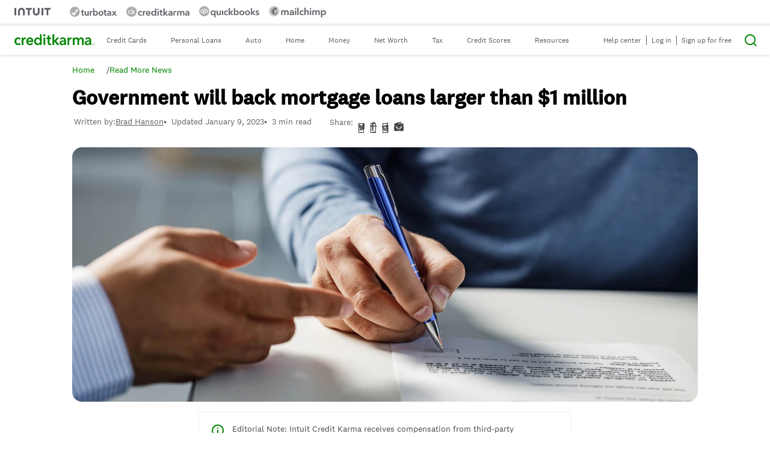

--- FILE ---
content_type: text/html; charset=utf-8
request_url: https://www.creditkarma.com/news/i/conforming-loan-limits-2023
body_size: 71447
content:
<!DOCTYPE html>
<html lang="en-US">
<head>
	<meta name="viewport" content="width=device-width,initial-scale=1">
	<link rel="apple-touch-icon" sizes="180x180" href="https://creditkarma-cms.imgix.net/wp-content/themes/creditkarma/favicons/creditkarma-apple-touch-icon.png?v=0.1.83">
	<link rel="icon" type="image/png" href="https://creditkarma-cms.imgix.net/wp-content/themes/creditkarma/favicons/creditkarma-favicon-32x32.png?v=0.1.83" sizes="32x32">
	<link rel="icon" type="image/png" href="https://creditkarma-cms.imgix.net/wp-content/themes/creditkarma/favicons/creditkarma-favicon-16x16.png?v=0.1.83" sizes="16x16">
	<link rel="mask-icon" href="https://creditkarma-cms.imgix.net/wp-content/themes/creditkarma/favicons/creditkarma-safari-pinned-tab.svg?v=0.1.83" color="#3ddb93">
	<link rel="shortcut icon" href="https://creditkarma-cms.imgix.net/wp-content/themes/creditkarma/favicons/creditkarma-favicon.ico?v=0.1.83">
	<meta name="msapplication-config" content="https://ckgoprod-a.akamaihd.net/wp-content/themes/creditkarma/favicons/creditkarma-browserconfig.xml?v=0.1.83">
	<meta name="theme-color" content="#ffffff">
			<link rel="preconnect" href="http://creditkarma-cms.imgix.net">
				<link rel="preconnect" href="http://ckgoprod-a.akamaihd.net">
			<link rel="preload" href="https://ckgoprod-a.akamaihd.net/wp-content/themes/creditkarma/assets/fonts/national2_regular.woff" as="font" type="font/woff" crossorigin>
			<link rel="preload" href="https://ckgoprod-a.akamaihd.net/wp-content/themes/creditkarma/assets/fonts/national2_medium.woff" as="font" type="font/woff" crossorigin>
			<link rel="preload" href="https://ckgoprod-a.akamaihd.net/wp-content/themes/creditkarma/assets/fonts-subset/sailec_medium.subset.woff" as="font" type="font/woff" crossorigin>
			<link rel="preload" href="https://ckgoprod-a.akamaihd.net/wp-content/themes/creditkarma/assets/fonts-subset/sailec.subset.woff" as="font" type="font/woff" crossorigin>
			<link rel="preload" href="https://ckgoprod-a.akamaihd.net/wp-content/themes/creditkarma/assets/fonts-subset/sailec_bold.subset.woff" as="font" type="font/woff" crossorigin>
		<meta name="robots" content="noindex, follow">

	<title>Conforming Loan Limits Rise Past $1 Million | Credit Karma</title>
	<meta name="description" content="Higher conforming loan limits for 2023 will allow homebuyers to qualify for bigger mortgages backed by the government.">
	<meta property="og:locale" content="en_US">
	<meta property="og:type" content="article">
	<meta property="og:title" content="Conforming Loan Limits Rise Past $1 Million | Credit Karma">
	<meta property="og:description" content="The U.S. is backing mortgages that exceed $1 million, reflecting the rising costs of homes across the country. But keep in mind that these higher limits don’t necessarily mean it’s a good idea for your finances to borrow that much.">
	<meta property="og:url" content="https://www.creditkarma.com/news/i/conforming-loan-limits-2023">
	<meta property="og:site_name" content="Intuit Credit Karma">
	<meta property="article:publisher" content="https://www.facebook.com/CreditKarma">
	<meta property="article:published_time" content="2023-01-10T00:43:16+00:00">
	<meta property="article:modified_time" content="2023-01-10T00:43:18+00:00">
	<meta property="og:image" content="https://creditkarma-cms.imgix.net/wp-content/uploads/2023/01/conforming-loan-limits-2023-1446201428.jpg">
	<meta property="og:image:width" content="1440">
	<meta property="og:image:height" content="585">
	<meta property="og:image:type" content="image/jpeg">
	<meta name="author" content="Brad Hanson">
	<meta name="twitter:card" content="summary_large_image">
	<meta name="twitter:title" content="Government will back mortgage loans larger than $1 million">
	<meta name="twitter:site" content="@creditkarma">
	<meta name="twitter:label1" content="Written by">
	<meta name="twitter:data1" content="Brad Hanson">
	<meta name="twitter:label2" content="Est. reading time">
	<meta name="twitter:data2" content="3 min read">
	<script type="application/ld+json" class="yoast-schema-graph">{"@context":"https://schema.org","@graph":[{"@type":"Article","@id":"https://www.creditkarma.com/news/i/conforming-loan-limits-2023#article","isPartOf":{"@id":"https://www.creditkarma.com/news/i/conforming-loan-limits-2023"},"author":[{"@id":"https://www.creditkarma.com/#/schema/person/32d0f64632b676044fdbb01c847ac3cf"}],"headline":"Government will back mortgage loans larger than $1 million","datePublished":"2023-01-10T00:43:16+00:00","dateModified":"2023-01-10T00:43:18+00:00","mainEntityOfPage":{"@id":"https://www.creditkarma.com/news/i/conforming-loan-limits-2023"},"wordCount":590,"publisher":{"@id":"https://www.creditkarma.com/#organization"},"image":{"@id":"https://www.creditkarma.com/news/i/conforming-loan-limits-2023#primaryimage"},"thumbnailUrl":"https://creditkarma-cms.imgix.net/wp-content/uploads/2023/01/conforming-loan-limits-2023-1446201428.jpg","articleSection":["News"],"inLanguage":"en-US","copyrightYear":"2023","copyrightHolder":{"@id":"https://cms.creditkarma.com/#organization"}},{"@type":"WebPage","@id":"https://www.creditkarma.com/news/i/conforming-loan-limits-2023","url":"https://www.creditkarma.com/news/i/conforming-loan-limits-2023","name":"Conforming Loan Limits Rise Past $1 Million | Credit Karma","isPartOf":{"@id":"https://www.creditkarma.com/#website"},"primaryImageOfPage":{"@id":"https://www.creditkarma.com/news/i/conforming-loan-limits-2023#primaryimage"},"image":{"@id":"https://www.creditkarma.com/news/i/conforming-loan-limits-2023#primaryimage"},"thumbnailUrl":"https://creditkarma-cms.imgix.net/wp-content/uploads/2023/01/conforming-loan-limits-2023-1446201428.jpg","datePublished":"2023-01-10T00:43:16+00:00","dateModified":"2023-01-10T00:43:18+00:00","description":"Higher conforming loan limits for 2023 will allow homebuyers to qualify for bigger mortgages backed by the government.","breadcrumb":{"@id":"https://www.creditkarma.com/news/i/conforming-loan-limits-2023#breadcrumb"},"inLanguage":"en-US","potentialAction":[{"@type":"ReadAction","target":["https://www.creditkarma.com/news/i/conforming-loan-limits-2023"]}]},{"@type":"ImageObject","inLanguage":"en-US","@id":"https://www.creditkarma.com/news/i/conforming-loan-limits-2023#primaryimage","url":"https://creditkarma-cms.imgix.net/wp-content/uploads/2023/01/conforming-loan-limits-2023-1446201428.jpg","contentUrl":"https://creditkarma-cms.imgix.net/wp-content/uploads/2023/01/conforming-loan-limits-2023-1446201428.jpg","width":1440,"height":585,"caption":"Close up of mortgage documents and a hand holding a pen about to sign them."},{"@type":"BreadcrumbList","@id":"https://www.creditkarma.com/news/i/conforming-loan-limits-2023#breadcrumbs","itemListElement":[{"@type":"ListItem","position":1,"item":{"@type":"WebPage","@id":"https://www.creditkarma.com","url":"https://www.creditkarma.com","name":"Home"}},{"@type":"ListItem","position":2,"item":{"@type":"WebPage","@id":"https://www.creditkarma.com/news/i","url":"https://www.creditkarma.com/news/i","name":"Read More News"}}]},{"@type":"WebSite","@id":"https://www.creditkarma.com/#website","url":"https://www.creditkarma.com/","name":"Intuit Credit Karma","description":"Free Credit Score &amp; Free Credit Reports With Monitoring","publisher":{"@id":"https://www.creditkarma.com/#organization"},"potentialAction":[{"@type":"SearchAction","target":{"@type":"EntryPoint","urlTemplate":"https://www.creditkarma.com/search/i/{search_term_string}"},"query-input":{"@type":"PropertyValueSpecification","valueRequired":true,"valueName":"search_term_string"}}],"inLanguage":"en-US"},{"@type":"Organization","@id":"https://www.creditkarma.com/#organization","name":"Credit Karma","url":"https://www.creditkarma.com/","logo":{"@type":"ImageObject","inLanguage":"en-US","@id":"https://www.creditkarma.com/#/schema/logo/image/","url":"https://creditkarma-cms.imgix.net/wp-content/uploads/2020/07/CK-Green_600px-wide.png","contentUrl":"https://creditkarma-cms.imgix.net/wp-content/uploads/2020/07/CK-Green_600px-wide.png","width":600,"height":482,"caption":"Credit Karma"},"image":{"@id":"https://www.creditkarma.com/#/schema/logo/image/"},"sameAs":["https://www.facebook.com/CreditKarma","https://x.com/creditkarma","https://www.instagram.com/creditkarma/","https://www.linkedin.com/company/credit-karma/","https://www.pinterest.com/creditkarma/","https://www.youtube.com/user/CreditKarma","https://en.wikipedia.org/wiki/Credit_Karma"]},{"@type":"Person","@id":"https://www.creditkarma.com/#/schema/person/32d0f64632b676044fdbb01c847ac3cf","name":"Brad Hanson","description":"Brad Hanson is a senior editor at Intuit Credit Karma specializing in tax. He joined Credit Karma in 2017. Brad has more than 30 years of experience in print and digital media, having served as a copy chief/multiplatform editor for the Business section of the Los Angeles Times and as a journalism instructor at the University of Southern California’s Annenberg School for Communication and Journalism. Brad earned his bachelor’s degree in communications from Cal State Fullerton and master’s in management from the University of Redlands.","url":"https://www.creditkarma.com/author/brad-hanson","sameAs":["https://www.creditkarma.com/author/brad-hanson"],"knowsAbout":[""]}]}</script>


<link rel="dns-prefetch" href="//stats.wp.com">
<link rel="dns-prefetch" href="//v0.wordpress.com">
<link rel="stylesheet" id="ck-modal-style-css" href="https://ckgoprod-a.akamaihd.net/wp-content/plugins/ck-gutenberg-blocks/dist/css/ck-modal-style.css?ver=0.1.9" type="text/css" media="all">
<style id="co-authors-plus-coauthors-style-inline-css" type="text/css">.wp-block-co-authors-plus-coauthors.is-layout-flow [class*=wp-block-co-authors-plus]{display:inline}</style>
<style id="co-authors-plus-avatar-style-inline-css" type="text/css">.wp-block-co-authors-plus-avatar :where(img){height:auto;max-width:100%;vertical-align:bottom}.wp-block-co-authors-plus-coauthors.is-layout-flow .wp-block-co-authors-plus-avatar :where(img){vertical-align:middle}.wp-block-co-authors-plus-avatar:is(.alignleft,.alignright){display:table}.wp-block-co-authors-plus-avatar.aligncenter{display:table;margin-inline:auto}</style>
<style id="co-authors-plus-image-style-inline-css" type="text/css">.wp-block-co-authors-plus-image{margin-bottom:0}.wp-block-co-authors-plus-image :where(img){height:auto;max-width:100%;vertical-align:bottom}.wp-block-co-authors-plus-coauthors.is-layout-flow .wp-block-co-authors-plus-image :where(img){vertical-align:middle}.wp-block-co-authors-plus-image:is(.alignfull,.alignwide) :where(img){width:100%}.wp-block-co-authors-plus-image:is(.alignleft,.alignright){display:table}.wp-block-co-authors-plus-image.aligncenter{display:table;margin-inline:auto}</style>
<link rel="stylesheet" id="ck-cta-extended-style-css" href="https://ckgoprod-a.akamaihd.net/wp-content/plugins/ck-gutenberg-blocks/blocks/ck-cta-extended/style.css?ver=1765459085" type="text/css" media="all">
<link rel="stylesheet" id="ck-star-ratings-block-editor-css" href="https://ckgoprod-a.akamaihd.net/wp-content/plugins/ck-gutenberg-blocks/blocks/ck-star-ratings/editor.css?ver=1765459085" type="text/css" media="all">
<style id="safe-svg-svg-icon-style-inline-css" type="text/css">.safe-svg-cover{text-align:center}.safe-svg-cover .safe-svg-inside{display:inline-block;max-width:100%}.safe-svg-cover svg{height:100%;max-height:100%;max-width:100%;width:100%}</style>
<style id="jetpack-sharing-buttons-style-inline-css" type="text/css">.jetpack-sharing-buttons__services-list{display:flex;flex-direction:row;flex-wrap:wrap;gap:0;list-style-type:none;margin:5px;padding:0}.jetpack-sharing-buttons__services-list.has-small-icon-size{font-size:12px}.jetpack-sharing-buttons__services-list.has-normal-icon-size{font-size:16px}.jetpack-sharing-buttons__services-list.has-large-icon-size{font-size:24px}.jetpack-sharing-buttons__services-list.has-huge-icon-size{font-size:36px}@media print{.jetpack-sharing-buttons__services-list{display:none!important}}.editor-styles-wrapper .wp-block-jetpack-sharing-buttons{gap:0;padding-inline-start:0}ul.jetpack-sharing-buttons__services-list.has-background{padding:1.25em 2.375em}</style>
<style id="global-styles-inline-css" type="text/css">:root{--wp--preset--aspect-ratio--square:1;--wp--preset--aspect-ratio--4-3:4/3;--wp--preset--aspect-ratio--3-4:3/4;--wp--preset--aspect-ratio--3-2:3/2;--wp--preset--aspect-ratio--2-3:2/3;--wp--preset--aspect-ratio--16-9:16/9;--wp--preset--aspect-ratio--9-16:9/16;--wp--preset--color--black:#000000;--wp--preset--color--cyan-bluish-gray:#abb8c3;--wp--preset--color--white:#FFFFFF;--wp--preset--color--pale-pink:#f78da7;--wp--preset--color--vivid-red:#cf2e2e;--wp--preset--color--luminous-vivid-orange:#ff6900;--wp--preset--color--luminous-vivid-amber:#fcb900;--wp--preset--color--light-green-cyan:#7bdcb5;--wp--preset--color--vivid-green-cyan:#00d084;--wp--preset--color--pale-cyan-blue:#8ed1fc;--wp--preset--color--vivid-cyan-blue:#0693e3;--wp--preset--color--vivid-purple:#9b51e0;--wp--preset--color--karma-green:#008600;--wp--preset--color--autumn-gold:#B68C50;--wp--preset--color--sunset:#FF5E00;--wp--preset--color--electric-violet:#905BD6;--wp--preset--color--cerulean:#0077DB;--wp--preset--color--mint:#C8E4CE;--wp--preset--color--beach:#FFE4C9;--wp--preset--color--blush:#FFDCDC;--wp--preset--color--periwinkle:#E2CEED;--wp--preset--color--bay-mist:#C0E1EB;--wp--preset--color--spring:#52C800;--wp--preset--color--butter:#FFC300;--wp--preset--color--lotus:#FF5ACB;--wp--preset--color--iris:#DFB0EE;--wp--preset--color--sky:#009CC1;--wp--preset--color--muir:#005B13;--wp--preset--color--redwood:#4B2E00;--wp--preset--color--zinfandel:#80015B;--wp--preset--color--royal:#7039A3;--wp--preset--color--pacific:#002356;--wp--preset--color--gray:#858B8F;--wp--preset--color--text-regular:#404345;--wp--preset--color--muted-gray:#666666;--wp--preset--color--pale-gray:#E3E9EC;--wp--preset--gradient--vivid-cyan-blue-to-vivid-purple:linear-gradient(135deg,rgba(6,147,227,1) 0%,rgb(155,81,224) 100%);--wp--preset--gradient--light-green-cyan-to-vivid-green-cyan:linear-gradient(135deg,rgb(122,220,180) 0%,rgb(0,208,130) 100%);--wp--preset--gradient--luminous-vivid-amber-to-luminous-vivid-orange:linear-gradient(135deg,rgba(252,185,0,1) 0%,rgba(255,105,0,1) 100%);--wp--preset--gradient--luminous-vivid-orange-to-vivid-red:linear-gradient(135deg,rgba(255,105,0,1) 0%,rgb(207,46,46) 100%);--wp--preset--gradient--very-light-gray-to-cyan-bluish-gray:linear-gradient(135deg,rgb(238,238,238) 0%,rgb(169,184,195) 100%);--wp--preset--gradient--cool-to-warm-spectrum:linear-gradient(135deg,rgb(74,234,220) 0%,rgb(151,120,209) 20%,rgb(207,42,186) 40%,rgb(238,44,130) 60%,rgb(251,105,98) 80%,rgb(254,248,76) 100%);--wp--preset--gradient--blush-light-purple:linear-gradient(135deg,rgb(255,206,236) 0%,rgb(152,150,240) 100%);--wp--preset--gradient--blush-bordeaux:linear-gradient(135deg,rgb(254,205,165) 0%,rgb(254,45,45) 50%,rgb(107,0,62) 100%);--wp--preset--gradient--luminous-dusk:linear-gradient(135deg,rgb(255,203,112) 0%,rgb(199,81,192) 50%,rgb(65,88,208) 100%);--wp--preset--gradient--pale-ocean:linear-gradient(135deg,rgb(255,245,203) 0%,rgb(182,227,212) 50%,rgb(51,167,181) 100%);--wp--preset--gradient--electric-grass:linear-gradient(135deg,rgb(202,248,128) 0%,rgb(113,206,126) 100%);--wp--preset--gradient--midnight:linear-gradient(135deg,rgb(2,3,129) 0%,rgb(40,116,252) 100%);--wp--preset--font-size--small:14px;--wp--preset--font-size--medium:24px;--wp--preset--font-size--large:34px;--wp--preset--font-size--x-large:40px;--wp--preset--font-size--micro:12px;--wp--preset--font-size--normal:17px;--wp--preset--font-size--medium-small:20px;--wp--preset--font-size--xx-large:48px;--wp--preset--spacing--20:0.44rem;--wp--preset--spacing--30:0.67rem;--wp--preset--spacing--40:1rem;--wp--preset--spacing--50:1.5rem;--wp--preset--spacing--60:2.25rem;--wp--preset--spacing--70:3.38rem;--wp--preset--spacing--80:5.06rem;--wp--preset--shadow--natural:6px 6px 9px rgba(0, 0, 0, 0.2);--wp--preset--shadow--deep:12px 12px 50px rgba(0, 0, 0, 0.4);--wp--preset--shadow--sharp:6px 6px 0px rgba(0, 0, 0, 0.2);--wp--preset--shadow--outlined:6px 6px 0px -3px rgba(255, 255, 255, 1),6px 6px rgba(0, 0, 0, 1);--wp--preset--shadow--crisp:6px 6px 0px rgba(0, 0, 0, 1)}.wp-block-button .wp-block-button__link{--wp--preset--font-size--small:.875rem;--wp--preset--font-size--normal:1rem;--wp--preset--font-size--large:1.25rem;--wp--preset--font-size--very-large:1.5rem}:where(body){margin:0}.wp-site-blocks>.alignleft{float:left;margin-right:2em}.wp-site-blocks>.alignright{float:right;margin-left:2em}.wp-site-blocks>.aligncenter{justify-content:center;margin-left:auto;margin-right:auto}:where(.is-layout-flex){gap:.5em}:where(.is-layout-grid){gap:.5em}.is-layout-flow>.alignleft{float:left;margin-inline-start:0;margin-inline-end:2em}.is-layout-flow>.alignright{float:right;margin-inline-start:2em;margin-inline-end:0}.is-layout-flow>.aligncenter{margin-left:auto!important;margin-right:auto!important}.is-layout-constrained>.alignleft{float:left;margin-inline-start:0;margin-inline-end:2em}.is-layout-constrained>.alignright{float:right;margin-inline-start:2em;margin-inline-end:0}.is-layout-constrained>.aligncenter{margin-left:auto!important;margin-right:auto!important}.is-layout-constrained>:where(:not(.alignleft):not(.alignright):not(.alignfull)){margin-left:auto!important;margin-right:auto!important}body .is-layout-flex{display:flex}.is-layout-flex{flex-wrap:wrap;align-items:center}.is-layout-flex>:is(*,div){margin:0}body .is-layout-grid{display:grid}.is-layout-grid>:is(*,div){margin:0}body{padding-top:0;padding-right:0;padding-bottom:0;padding-left:0}a:where(:not(.wp-element-button)){text-decoration:underline}:root :where(.wp-element-button,.wp-block-button__link){background-color:#32373c;border-width:0;color:#fff;font-family:inherit;font-size:inherit;line-height:inherit;padding:calc(.667em + 2px) calc(1.333em + 2px);text-decoration:none}.has-black-color{color:var(--wp--preset--color--black)!important}.has-cyan-bluish-gray-color{color:var(--wp--preset--color--cyan-bluish-gray)!important}.has-white-color{color:var(--wp--preset--color--white)!important}.has-pale-pink-color{color:var(--wp--preset--color--pale-pink)!important}.has-vivid-red-color{color:var(--wp--preset--color--vivid-red)!important}.has-luminous-vivid-orange-color{color:var(--wp--preset--color--luminous-vivid-orange)!important}.has-luminous-vivid-amber-color{color:var(--wp--preset--color--luminous-vivid-amber)!important}.has-light-green-cyan-color{color:var(--wp--preset--color--light-green-cyan)!important}.has-vivid-green-cyan-color{color:var(--wp--preset--color--vivid-green-cyan)!important}.has-pale-cyan-blue-color{color:var(--wp--preset--color--pale-cyan-blue)!important}.has-vivid-cyan-blue-color{color:var(--wp--preset--color--vivid-cyan-blue)!important}.has-vivid-purple-color{color:var(--wp--preset--color--vivid-purple)!important}.has-karma-green-color{color:var(--wp--preset--color--karma-green)!important}.has-autumn-gold-color{color:var(--wp--preset--color--autumn-gold)!important}.has-sunset-color{color:var(--wp--preset--color--sunset)!important}.has-electric-violet-color{color:var(--wp--preset--color--electric-violet)!important}.has-cerulean-color{color:var(--wp--preset--color--cerulean)!important}.has-mint-color{color:var(--wp--preset--color--mint)!important}.has-beach-color{color:var(--wp--preset--color--beach)!important}.has-blush-color{color:var(--wp--preset--color--blush)!important}.has-periwinkle-color{color:var(--wp--preset--color--periwinkle)!important}.has-bay-mist-color{color:var(--wp--preset--color--bay-mist)!important}.has-spring-color{color:var(--wp--preset--color--spring)!important}.has-butter-color{color:var(--wp--preset--color--butter)!important}.has-lotus-color{color:var(--wp--preset--color--lotus)!important}.has-iris-color{color:var(--wp--preset--color--iris)!important}.has-sky-color{color:var(--wp--preset--color--sky)!important}.has-muir-color{color:var(--wp--preset--color--muir)!important}.has-redwood-color{color:var(--wp--preset--color--redwood)!important}.has-zinfandel-color{color:var(--wp--preset--color--zinfandel)!important}.has-royal-color{color:var(--wp--preset--color--royal)!important}.has-pacific-color{color:var(--wp--preset--color--pacific)!important}.has-gray-color{color:var(--wp--preset--color--gray)!important}.has-text-regular-color{color:var(--wp--preset--color--text-regular)!important}.has-muted-gray-color{color:var(--wp--preset--color--muted-gray)!important}.has-pale-gray-color{color:var(--wp--preset--color--pale-gray)!important}.has-black-background-color{background-color:var(--wp--preset--color--black)!important}.has-cyan-bluish-gray-background-color{background-color:var(--wp--preset--color--cyan-bluish-gray)!important}.has-white-background-color{background-color:var(--wp--preset--color--white)!important}.has-pale-pink-background-color{background-color:var(--wp--preset--color--pale-pink)!important}.has-vivid-red-background-color{background-color:var(--wp--preset--color--vivid-red)!important}.has-luminous-vivid-orange-background-color{background-color:var(--wp--preset--color--luminous-vivid-orange)!important}.has-luminous-vivid-amber-background-color{background-color:var(--wp--preset--color--luminous-vivid-amber)!important}.has-light-green-cyan-background-color{background-color:var(--wp--preset--color--light-green-cyan)!important}.has-vivid-green-cyan-background-color{background-color:var(--wp--preset--color--vivid-green-cyan)!important}.has-pale-cyan-blue-background-color{background-color:var(--wp--preset--color--pale-cyan-blue)!important}.has-vivid-cyan-blue-background-color{background-color:var(--wp--preset--color--vivid-cyan-blue)!important}.has-vivid-purple-background-color{background-color:var(--wp--preset--color--vivid-purple)!important}.has-karma-green-background-color{background-color:var(--wp--preset--color--karma-green)!important}.has-autumn-gold-background-color{background-color:var(--wp--preset--color--autumn-gold)!important}.has-sunset-background-color{background-color:var(--wp--preset--color--sunset)!important}.has-electric-violet-background-color{background-color:var(--wp--preset--color--electric-violet)!important}.has-cerulean-background-color{background-color:var(--wp--preset--color--cerulean)!important}.has-mint-background-color{background-color:var(--wp--preset--color--mint)!important}.has-beach-background-color{background-color:var(--wp--preset--color--beach)!important}.has-blush-background-color{background-color:var(--wp--preset--color--blush)!important}.has-periwinkle-background-color{background-color:var(--wp--preset--color--periwinkle)!important}.has-bay-mist-background-color{background-color:var(--wp--preset--color--bay-mist)!important}.has-spring-background-color{background-color:var(--wp--preset--color--spring)!important}.has-butter-background-color{background-color:var(--wp--preset--color--butter)!important}.has-lotus-background-color{background-color:var(--wp--preset--color--lotus)!important}.has-iris-background-color{background-color:var(--wp--preset--color--iris)!important}.has-sky-background-color{background-color:var(--wp--preset--color--sky)!important}.has-muir-background-color{background-color:var(--wp--preset--color--muir)!important}.has-redwood-background-color{background-color:var(--wp--preset--color--redwood)!important}.has-zinfandel-background-color{background-color:var(--wp--preset--color--zinfandel)!important}.has-royal-background-color{background-color:var(--wp--preset--color--royal)!important}.has-pacific-background-color{background-color:var(--wp--preset--color--pacific)!important}.has-gray-background-color{background-color:var(--wp--preset--color--gray)!important}.has-text-regular-background-color{background-color:var(--wp--preset--color--text-regular)!important}.has-muted-gray-background-color{background-color:var(--wp--preset--color--muted-gray)!important}.has-pale-gray-background-color{background-color:var(--wp--preset--color--pale-gray)!important}.has-black-border-color{border-color:var(--wp--preset--color--black)!important}.has-cyan-bluish-gray-border-color{border-color:var(--wp--preset--color--cyan-bluish-gray)!important}.has-white-border-color{border-color:var(--wp--preset--color--white)!important}.has-pale-pink-border-color{border-color:var(--wp--preset--color--pale-pink)!important}.has-vivid-red-border-color{border-color:var(--wp--preset--color--vivid-red)!important}.has-luminous-vivid-orange-border-color{border-color:var(--wp--preset--color--luminous-vivid-orange)!important}.has-luminous-vivid-amber-border-color{border-color:var(--wp--preset--color--luminous-vivid-amber)!important}.has-light-green-cyan-border-color{border-color:var(--wp--preset--color--light-green-cyan)!important}.has-vivid-green-cyan-border-color{border-color:var(--wp--preset--color--vivid-green-cyan)!important}.has-pale-cyan-blue-border-color{border-color:var(--wp--preset--color--pale-cyan-blue)!important}.has-vivid-cyan-blue-border-color{border-color:var(--wp--preset--color--vivid-cyan-blue)!important}.has-vivid-purple-border-color{border-color:var(--wp--preset--color--vivid-purple)!important}.has-karma-green-border-color{border-color:var(--wp--preset--color--karma-green)!important}.has-autumn-gold-border-color{border-color:var(--wp--preset--color--autumn-gold)!important}.has-sunset-border-color{border-color:var(--wp--preset--color--sunset)!important}.has-electric-violet-border-color{border-color:var(--wp--preset--color--electric-violet)!important}.has-cerulean-border-color{border-color:var(--wp--preset--color--cerulean)!important}.has-mint-border-color{border-color:var(--wp--preset--color--mint)!important}.has-beach-border-color{border-color:var(--wp--preset--color--beach)!important}.has-blush-border-color{border-color:var(--wp--preset--color--blush)!important}.has-periwinkle-border-color{border-color:var(--wp--preset--color--periwinkle)!important}.has-bay-mist-border-color{border-color:var(--wp--preset--color--bay-mist)!important}.has-spring-border-color{border-color:var(--wp--preset--color--spring)!important}.has-butter-border-color{border-color:var(--wp--preset--color--butter)!important}.has-lotus-border-color{border-color:var(--wp--preset--color--lotus)!important}.has-iris-border-color{border-color:var(--wp--preset--color--iris)!important}.has-sky-border-color{border-color:var(--wp--preset--color--sky)!important}.has-muir-border-color{border-color:var(--wp--preset--color--muir)!important}.has-redwood-border-color{border-color:var(--wp--preset--color--redwood)!important}.has-zinfandel-border-color{border-color:var(--wp--preset--color--zinfandel)!important}.has-royal-border-color{border-color:var(--wp--preset--color--royal)!important}.has-pacific-border-color{border-color:var(--wp--preset--color--pacific)!important}.has-gray-border-color{border-color:var(--wp--preset--color--gray)!important}.has-text-regular-border-color{border-color:var(--wp--preset--color--text-regular)!important}.has-muted-gray-border-color{border-color:var(--wp--preset--color--muted-gray)!important}.has-pale-gray-border-color{border-color:var(--wp--preset--color--pale-gray)!important}.has-vivid-cyan-blue-to-vivid-purple-gradient-background{background:var(--wp--preset--gradient--vivid-cyan-blue-to-vivid-purple)!important}.has-light-green-cyan-to-vivid-green-cyan-gradient-background{background:var(--wp--preset--gradient--light-green-cyan-to-vivid-green-cyan)!important}.has-luminous-vivid-amber-to-luminous-vivid-orange-gradient-background{background:var(--wp--preset--gradient--luminous-vivid-amber-to-luminous-vivid-orange)!important}.has-luminous-vivid-orange-to-vivid-red-gradient-background{background:var(--wp--preset--gradient--luminous-vivid-orange-to-vivid-red)!important}.has-very-light-gray-to-cyan-bluish-gray-gradient-background{background:var(--wp--preset--gradient--very-light-gray-to-cyan-bluish-gray)!important}.has-cool-to-warm-spectrum-gradient-background{background:var(--wp--preset--gradient--cool-to-warm-spectrum)!important}.has-blush-light-purple-gradient-background{background:var(--wp--preset--gradient--blush-light-purple)!important}.has-blush-bordeaux-gradient-background{background:var(--wp--preset--gradient--blush-bordeaux)!important}.has-luminous-dusk-gradient-background{background:var(--wp--preset--gradient--luminous-dusk)!important}.has-pale-ocean-gradient-background{background:var(--wp--preset--gradient--pale-ocean)!important}.has-electric-grass-gradient-background{background:var(--wp--preset--gradient--electric-grass)!important}.has-midnight-gradient-background{background:var(--wp--preset--gradient--midnight)!important}.has-small-font-size{font-size:var(--wp--preset--font-size--small)!important}.has-medium-font-size{font-size:var(--wp--preset--font-size--medium)!important}.has-large-font-size{font-size:var(--wp--preset--font-size--large)!important}.has-x-large-font-size{font-size:var(--wp--preset--font-size--x-large)!important}.has-micro-font-size{font-size:var(--wp--preset--font-size--micro)!important}.has-normal-font-size{font-size:var(--wp--preset--font-size--normal)!important}.has-medium-small-font-size{font-size:var(--wp--preset--font-size--medium-small)!important}.has-xx-large-font-size{font-size:var(--wp--preset--font-size--xx-large)!important}.wp-block-button .wp-block-button__link.has-small-font-size{font-size:var(--wp--preset--font-size--small)!important}.wp-block-button .wp-block-button__link.has-normal-font-size{font-size:var(--wp--preset--font-size--normal)!important}.wp-block-button .wp-block-button__link.has-large-font-size{font-size:var(--wp--preset--font-size--large)!important}.wp-block-button .wp-block-button__link.has-very-large-font-size{font-size:var(--wp--preset--font-size--very-large)!important}:where(.wp-block-post-template.is-layout-flex){gap:1.25em}:where(.wp-block-post-template.is-layout-grid){gap:1.25em}:where(.wp-block-columns.is-layout-flex){gap:2em}:where(.wp-block-columns.is-layout-grid){gap:2em}:root :where(.wp-block-pullquote){font-size:1.5em;line-height:1.6}</style>
<link rel="stylesheet" id="ck-new-upsell-banner-css-css" href="https://ckgoprod-a.akamaihd.net/wp-content/themes/creditkarma/dist/css/ck-new-upsell-banner.css?ver=ff3c7f957ae1a4bf9bcd853c1e89995a80b49b85" type="text/css" media="all">
<link rel="stylesheet" id="wp-block-library-css" href="https://ckgoprod-a.akamaihd.net/wp-includes/css/dist/block-library/style.css?ver=6.8.3" type="text/css" media="none">

<noscript>
<link rel="stylesheet" id="wp-block-library-css" href="https://ckgoprod-a.akamaihd.net/wp-includes/css/dist/block-library/style.css?ver=6.8.3" type="text/css" media="none">
</noscript>
<link rel="stylesheet" id="ck-css" href="https://ckgoprod-a.akamaihd.net/wp-content/themes/creditkarma/dist/css/creditkarma-style.css?ver=ff3c7f957ae1a4bf9bcd853c1e89995a80b49b85" type="text/css" media="all">
<link rel="stylesheet" id="ck-single-css" href="https://ckgoprod-a.akamaihd.net/wp-content/themes/creditkarma/dist/css/ck-single.css?ver=ff3c7f957ae1a4bf9bcd853c1e89995a80b49b85" type="text/css" media="none" data-async-load-css>

<noscript>
<link rel="stylesheet" id="ck-single-css" href="https://ckgoprod-a.akamaihd.net/wp-content/themes/creditkarma/dist/css/ck-single.css?ver=ff3c7f957ae1a4bf9bcd853c1e89995a80b49b85" type="text/css" media="all">
</noscript>
<link rel="stylesheet" id="ck-editorial-alt-css" href="https://ckgoprod-a.akamaihd.net/wp-content/themes/creditkarma/dist/css/ck-editorial-alt.css?ver=ff3c7f957ae1a4bf9bcd853c1e89995a80b49b85" type="text/css" media="all">
<link rel="stylesheet" id="ck-guide-css" href="https://ckgoprod-a.akamaihd.net/wp-content/themes/creditkarma/dist/css/ck-guide.css?ver=ff3c7f957ae1a4bf9bcd853c1e89995a80b49b85" type="text/css" media="all">
<link rel="stylesheet" id="ck-signup-widget-css" href="https://ckgoprod-a.akamaihd.net/wp-content/themes/creditkarma/dist/css/ck-signup-widget.css?ver=ff3c7f957ae1a4bf9bcd853c1e89995a80b49b85" type="text/css" media="all">
<link rel="stylesheet" id="sharedaddy-css" href="https://ckgoprod-a.akamaihd.net/wp-content/mu-plugins/jetpack-15.4/modules/sharedaddy/sharing.css?ver=15.4" type="text/css" media="none" data-async-load-css>

<noscript>
<link rel="stylesheet" id="sharedaddy-css" href="https://ckgoprod-a.akamaihd.net/wp-content/mu-plugins/jetpack-15.4/modules/sharedaddy/sharing.css?ver=15.4" type="text/css" media="all">
</noscript>
<script type="text/javascript">window.IS_CMS=!0</script>
<script type="text/javascript" src="https://cms.creditkarma.com/_static/??-eJzTLy/QzcxLzilNSS3WzwKiwtLUokoopZebmaeXVayjj0+Rbm5melFiSSpUsX2uraG5mamlgaWxkVkWAK+yIig="></script><script type="text/javascript" id="ck-tracking-js-before">window.env="Production",window.siteId="1";var postName="conforming-loan-limits-2023",postTitle="Government will back mortgage loans larger than $1 million",postId=4045573,requestUrl=""</script>
<script type="text/javascript" async="async" src="https://ckgoprod-a.akamaihd.net/wp-content/plugins/ck-tracking/dist/js/tracking-bundle.js?ver=0.1.15" id="ck-tracking-js"></script>
<link rel="https://api.w.org/" href="https://www.creditkarma.com/wp-json/"><link rel="alternate" title="JSON" type="application/json" href="https://www.creditkarma.com/wp-json/wp/v2/posts/4045573"><link rel="shortlink" href="https://wp.me/p9ljw5-gYrb">
<link rel="alternate" title="oEmbed (JSON)" type="application/json+oembed" href="https://www.creditkarma.com/wp-json/oembed/1.0/embed?url=https%3A%2F%2Fwww.creditkarma.com%2Fnews%2Fi%2Fconforming-loan-limits-2023">
<link rel="alternate" title="oEmbed (XML)" type="text/xml+oembed" href="https://www.creditkarma.com/wp-json/oembed/1.0/embed?url=https%3A%2F%2Fwww.creditkarma.com%2Fnews%2Fi%2Fconforming-loan-limits-2023&#038;format=xml">
	<style>img#wpstats{display:none}</style>
		<link type="text/plain" rel="author" href="https://ckgoprod-a.akamaihd.net/wp-content/themes/creditkarma/humans.txt"><link rel="preload" as="image" href="https://creditkarma-cms.imgix.net/wp-content/uploads/2023/01/conforming-loan-limits-2023-1446201428.jpg" media="(max-width: 150px)" crossorigin><link rel="preload" as="image" href="https://creditkarma-cms.imgix.net/wp-content/uploads/2023/01/conforming-loan-limits-2023-1446201428.jpg" media="(max-width: 768px)" crossorigin><link rel="preload" as="image" href="https://creditkarma-cms.imgix.net/wp-content/uploads/2023/01/conforming-loan-limits-2023-1446201428.jpg" media="(max-width: 1024px)" crossorigin><noscript><link rel="stylesheet" href="https://www.creditkarma.com/wp-includes/css/dist/block-library/style.css?ver=6.8.3"></noscript>	<script>window.IS_PRODUCTION="true"</script>
	<script id="ck-tealiumjs" async src="https://creditkarmacdn-a.akamaihd.net/res/content/bundles/tealium-iframe/0.39.0/loader.js" integrity="sha512-l1okvmveuqbc2v4JHkyf0FitL5tYlC/MqZ1kYIV5h5M8Va6Nz4e3/1Etk4Ew0Bg+P2r2ygWsfxnrGxYd64sKaw==" crossorigin="anonymous"></script>
		<script>window.CDN_DOMAIN="creditkarma-cms.imgix.net"</script>
			<style type="text/css" id="wp-custom-css">html{opacity:1!important}</style>
			<meta http-equiv="X-UA-Compatible" content="IE=edge">
</head>
<body class="wp-singular post-template-default single single-post postid-4045573 single-format-standard wp-theme-creditkarma site-intuit-credit-karma site-id-1 --with-font-national2" data-page-view-tracking-key="current-page-view">
	<section id="ck-upsell-banner" class="ck-upsell-banner ck-upsell-banner--default upsell-banner--6604764 upsell-banner-display--mobile" data-announcement-id="upsell-banner-6604764" role="region" aria-labelledby="upsell-banner-title">
	<div class="ck-upsell-banner__container">
		<div class="ck-upsell-banner__logo-container">
							<button class="ck-upsell-banner__btn-close" aria-label="Close Banner">&times;</button>
						<div class="ck-upsell-banner__logo">
									<img src="https://creditkarma-cms.imgix.net/wp-content/uploads/2024/03/CK-iOS.png" alt="Credit Karma App Banner Logo">
							</div>
		</div>
		<div class="ck-upsell-banner__description text">
							<div class="ck-upsell-banner__title" id="upsell-banner-title" style="">
					Download the app				</div>
										<div class="ck-upsell-banner-install__rating-container">
					<span class="ck-upsell-banner-install__rating ck-upsell-banner__rating--android">4.7<span class="screen-reader-text">star rating</span></span>
					<span class="ck-upsell-banner-install__rating ck-upsell-banner__rating--ios">4.8<span class="screen-reader-text">star rating</span></span>
					<div class="ck-upsell-banner__stars"></div>
					<span class="ck-upsell-banner__rating-count ck-upsell-banner__rating-count--android">2M+<span class="screen-reader-text">ratings</span></span>
					<span class="ck-upsell-banner__rating-count ck-upsell-banner__rating-count--ios">7M+<span class="screen-reader-text">ratings</span></span>
				</div>
					</div>
					<a href="https://creditkarma.app.link/BNfXAXsvyFb" aria-label="Get" class="ck-upsell-banner__cta ck-tracking" data-click-tracking-key="upsell-banner" style="">
				Get			</a>
			</div>
</section>
	<div class="cornerstone-banner cornerstone-banner--desktop">
		<div class="cornerstone-banner__primary">
			<a href="https://www.intuit.com/" target="_blank" aria-label="Link to homepage of intuit">
				<svg class="logo--intuit" viewBox="0 0 138 29" fill="none" xmlns="http://www.w3.org/2000/svg">
					<path d="M70.8131 16.5745C70.8131 23.5575 76.4076 28.6476 83.5161 28.6476C90.6251 28.6476 96.219 23.5575 96.219 16.5745V0.567927H89.3419V15.7541C89.3419 19.5191 86.8185 22.0431 83.4952 22.0431C80.1722 22.0431 77.6479 19.5191 77.6479 15.7541V0.567927H70.7708L70.8131 16.5745ZM114.621 6.96203H122.845V28.1217H129.722V6.98308H137.945V0.546878H114.643V6.96203H114.621ZM110.163 0.546878H103.286V28.1217H110.163V0.546878ZM42.9879 6.96203H51.2114V28.1217H58.0887V6.98308H66.2915V0.546878H42.9879V6.96203ZM6.87711 0.546878H0V28.1217H6.87711V0.546878ZM39.371 12.0732C39.371 5.09012 33.7764 0 26.6681 0C19.559 0 13.9643 5.09012 13.9643 12.0732V28.1217H20.8426V12.9356C20.8426 9.17063 23.3661 6.64662 26.6888 6.64662C30.0119 6.64662 32.5354 9.17063 32.5354 12.9356V28.1217H39.4134L39.371 12.0732Z"/>
				</svg>
			</a>
		</div>

		<div class="cornerstone-banner__list">
			<a href="https://turbotax.intuit.com/" target="_blank" aria-label="Link to homepage of turbotax">
				<svg class="logo--turbotax" viewBox="0 0 417 89" fill="none" xmlns="http://www.w3.org/2000/svg">
					<g class="logo--mark">
						<path d="M44.9551 88.822C69.2841 88.822 89.0071 69.0989 89.0071 44.7702C89.0071 20.4413 69.2841 0.718811 44.9551 0.718811C20.6261 0.718811 0.904053 20.4413 0.904053 44.7702C0.904053 69.0989 20.6261 88.822 44.9551 88.822Z"/>
					</g>

					<path d="M35.186 60.8344C30.04 57.1837 25.207 53.2896 20.548 49.1175C18.845 52.7681 17.3851 56.6621 15.9241 60.591C23.2601 66.9186 33.2391 74.011 40.0881 78.149C48.8491 55.48 62.549 40.5644 75.691 30.0992C73.987 26.4485 71.7971 23.2498 68.8411 20.6074C54.9341 31.3161 43.461 44.98 35.186 60.8344Z" fill="white"/>
					<g class="logo--text">
						<path d="M216.781 43.7611V15.877H206.975V78.529H216.398V72.5494H216.535C219.212 77.069 224.602 79.642 230.163 79.642C242.263 79.642 249.708 70.1847 249.708 58.4334C249.708 46.6817 241.743 37.5724 230.409 37.5724C223.109 37.5724 219.11 41.1883 217.055 43.7611H216.781ZM216.466 58.5724C216.466 52.3837 220.849 45.6734 228.149 45.6734C235.867 45.6734 239.586 52.2098 239.586 58.4334C239.586 64.6568 235.867 71.3325 228.149 71.3325C220.883 71.3325 216.466 64.7609 216.466 58.5724ZM99.819 38.7545V46.6816V46.7163H106.771V65.2478C106.771 72.8274 109.175 79.294 119.707 79.294C121.899 79.294 124.576 78.877 126.316 78.216L125.967 70.4284C124.85 70.9845 123.077 71.2626 121.755 71.2626C117.379 71.2626 116.543 68.7246 116.543 65.1437V46.6816H126.487V38.7545H116.543V27.2461H106.771V38.7545H99.819ZM158.75 78.459H168.173V38.7189H158.229V60.5535C158.229 65.8381 155.312 71.2968 148.95 71.2968C142.588 71.2968 141.506 65.3861 141.506 60.6925V38.6494H131.597V63.5087C131.597 71.6447 135.945 79.572 146.272 79.572C152.148 79.572 156.873 76.06 158.613 72.0618H158.75V78.459ZM187.711 38.7202V45.3262H187.854C190.012 40.7715 194.251 37.5381 199.428 37.5381C200.195 37.5381 201.167 37.6077 201.832 37.8163V46.9256C200.51 46.5779 199.674 46.5083 198.736 46.5083C189.799 46.5083 188.06 54.2964 188.06 57.1822V78.461H178.116V38.7202H187.676H187.711ZM276.827 37.5732C288.82 37.5732 298.45 45.9176 298.45 58.4342C298.45 70.9511 288.82 79.643 276.827 79.643C264.829 79.643 255.2 70.9511 255.2 58.4342C255.2 45.9176 264.795 37.5732 276.827 37.5732ZM276.827 71.3332C284.68 71.3332 288.33 64.6575 288.33 58.4342C288.33 52.2106 284.68 45.6742 276.827 45.6742C268.965 45.6742 265.315 52.2106 265.315 58.4342C265.315 64.6575 268.965 71.3332 276.827 71.3332ZM300.78 38.7545V46.6816V46.7163H307.73V65.2478C307.73 72.8274 310.14 79.294 320.67 79.294C322.86 79.294 325.54 78.877 327.27 78.216L326.93 70.4284C325.81 70.9845 324.04 71.2626 322.72 71.2626C318.34 71.2626 317.5 68.7246 317.5 65.1437V46.6816H327.45V38.7545H317.5V27.2461H307.73V38.7545H300.78ZM358.42 73.384H358.18C356.2 76.896 351.51 79.434 345.84 79.434C339.44 79.434 330.96 76.374 330.96 67.0912C330.96 55.2351 345.84 53.6011 358.29 53.6011V52.6275C358.29 47.7252 354.15 45.3262 349.18 45.3262C344.97 45.3262 340.91 47.308 338.36 49.8808L333.22 43.8312C337.71 39.6937 343.96 37.5381 350.01 37.5381C364.26 37.5381 367.71 46.2997 367.71 54.2616V78.426H358.42V73.384ZM358.32 60.3461H356.09C349.8 60.3461 340.94 61.111 340.94 66.9522C340.94 70.742 344.52 71.924 347.89 71.924C354.7 71.924 358.35 68.0644 358.35 61.7368V60.3461H358.32ZM374.07 38.7549L388.4 57.356H388.43L372.3 78.46H384.05L394.51 63.9967L404.84 78.46H416.91L400.67 57.356L414.93 38.7549H403.48L394.62 51.0976L385.99 38.7549H374.07Z"/>
					</g>
				</svg>
			</a>

			<a href="https://creditkarma.com/" aria-label="Link to homepage of creditkarma">
				<svg class="logo--creditkarma" viewBox="0 0 534 89" fill="none" xmlns="http://www.w3.org/2000/svg">
					<g class="logo--text">
						<path d="M252.86 16H243.02V43.634H242.78C240.73 41.092 236.79 37.484 229.58 37.484C218.34 37.484 210.47 46.504 210.47 58.148C210.47 69.628 217.85 79.14 229.82 79.14C235.32 79.14 240.65 76.598 243.35 72.088H243.52V77.992H252.86V16ZM220.47 58.148C220.47 51.998 224.16 45.52 231.79 45.52C239.01 45.52 243.35 52.162 243.35 58.312C243.35 64.462 239.01 70.94 231.79 70.94C224.16 70.94 220.47 64.298 220.47 58.148ZM134.92 43.634C131.8 39.78 125.81 37.484 120.07 37.484C108.51 37.484 99 45.52 99 58.312C99 71.432 108.68 79.14 120.32 79.14C126.14 79.14 131.55 77.172 134.83 73.646L128.68 67.414C126.8 69.71 123.44 70.94 120.4 70.94C112.94 70.94 109.25 64.462 109.25 58.312C109.25 52.162 112.86 45.684 120.07 45.684C123.27 45.684 126.63 47.324 128.19 49.538L134.92 43.634ZM140.34 77.992H150.18V56.918C150.18 54.048 151.9 46.34 160.75 46.34C161.66 46.34 162.48 46.422 163.79 46.75V37.73C163.13 37.566 162.15 37.484 161.41 37.484C156.24 37.484 152.06 40.682 149.93 45.192H149.77V38.632H140.34V77.992ZM186.21 44.864C180.39 44.864 175.72 48.882 175.31 54.376H195.48C195.48 49.292 192.61 44.864 186.21 44.864ZM186.29 37.484C197.28 37.484 205.32 44.618 205.32 58.804C205.32 59.706 205.32 60.526 205.24 61.428H175.31C175.72 67.004 180.8 71.104 186.54 71.104C191.46 71.104 194.74 69.136 196.95 66.02L203.51 71.268C199.66 76.516 194.08 79.14 186.62 79.14C174.49 79.14 165.47 71.35 165.47 58.558C165.47 45.848 174.4 37.484 186.29 37.484ZM272.82 77.992H262.98V38.632H272.82V77.992ZM267.82 31.17C264.21 31.17 261.59 28.382 261.59 25.266C261.59 22.15 264.21 19.362 267.82 19.362C271.43 19.362 274.22 21.904 274.22 25.266C274.22 28.628 271.43 31.17 267.82 31.17ZM286.99 46.504V64.872C286.99 72.416 289.37 78.812 299.78 78.812C302 78.812 304.62 78.402 306.34 77.746L306.01 70.038C304.87 70.612 303.14 70.858 301.83 70.858C297.49 70.858 296.67 68.316 296.67 64.79V46.504H306.51V38.632H296.67V27.234H286.99V38.632H280.1V46.504H286.99ZM323.63 77.992H313.79V16H323.63V55.196H323.88L338.8 38.632H351.43L334.37 56.426L352.5 77.992H339.46L323.88 57.82H323.63V77.992ZM381.11 77.992H390.29V54.048C390.29 46.176 386.85 37.484 372.74 37.484C366.76 37.484 360.52 39.616 356.1 43.716L361.18 49.702C363.72 47.16 367.74 45.192 371.92 45.192C376.84 45.192 380.94 47.57 380.94 52.408V53.392C368.64 53.392 353.88 55.032 353.88 66.758C353.88 75.942 362.33 78.976 368.64 78.976C374.22 78.976 378.89 76.434 380.86 72.99H381.11V77.992ZM380.94 61.428C380.94 67.66 377.33 71.514 370.61 71.514C367.25 71.514 363.72 70.366 363.72 66.594C363.72 60.772 372.5 60.034 378.73 60.034H380.94V61.428ZM408.59 77.992H398.75V38.632H408.18V45.192H408.35C410.48 40.682 414.66 37.484 419.83 37.484C420.57 37.484 421.55 37.566 422.21 37.73V46.75C420.89 46.422 420.07 46.34 419.17 46.34C410.32 46.34 408.59 54.048 408.59 56.918V77.992ZM476.61 37.484C470.71 37.484 466.28 40.19 463.65 44.946C461.44 40.518 457.42 37.484 451.35 37.484C445.04 37.484 440.86 41.092 439.14 44.946H438.97V38.632H429.62V77.992H439.46V56.344C439.46 51.096 442.17 45.684 448.07 45.684C453.08 45.684 455.37 49.374 455.37 54.212V77.992H465.21V56.508C465.21 51.424 467.75 45.684 473.9 45.684C480.22 45.684 481.28 51.506 481.28 56.18V77.992H491.12V53.392C491.12 45.356 486.86 37.484 476.61 37.484ZM533.2 77.992H524.01V72.99H523.77C521.8 76.434 517.12 78.976 511.55 78.976C505.23 78.976 496.79 75.942 496.79 66.758C496.79 55.032 511.55 53.392 523.85 53.392V52.408C523.85 47.57 519.75 45.192 514.83 45.192C510.65 45.192 506.63 47.16 504.09 49.702L499 43.716C503.43 39.616 509.66 37.484 515.65 37.484C529.75 37.484 533.2 46.176 533.2 54.048V77.992ZM513.52 71.514C520.24 71.514 523.85 67.66 523.85 61.428V60.034H521.63C515.4 60.034 506.63 60.772 506.63 66.594C506.63 70.366 510.15 71.514 513.52 71.514Z"/>
					</g>

					<g class="logo--mark">
						<path d="M44.05 88.1C68.38 88.1 88.1 68.3781 88.1 44.05C88.1 19.7219 68.38 0 44.05 0C19.72 0 0 19.7219 0 44.05C0 68.3781 19.72 88.1 44.05 88.1Z"/>
					</g>
					<path d="M21.83 48.4656C21.83 40.8863 25.48 36.9924 31.36 36.9924C35.74 36.9924 38.4501 38.696 39.4301 39.1828C40.1601 38.4527 40.64 37.2358 40.64 36.0189C40.64 33.8286 38.21 31.6383 31.12 31.6383C22.81 31.6383 15.75 37.4792 15.75 48.4656C15.75 59.452 22.11 65.2929 30.39 65.2929C35.5 65.2929 39.43 63.5893 40.64 63.1026V57.0183C39.43 57.9918 35.29 59.9388 31.36 59.9388C26.01 59.9388 21.83 56.0448 21.83 48.4656ZM62.34 48.2222C65.99 43.8415 69.43 38.696 71.86 32.125L66.51 30.1781C63.1 39.4609 57.96 45.7885 51.87 50.9341V18.9482H46.03V64.5976H51.87V57.7484C54.06 56.0448 56.01 54.3413 58.23 52.3943L63.59 61.6771C64.81 63.8675 66.7501 65.0843 69.4301 65.0843C70.8901 65.0843 71.86 64.5976 72.11 64.3542L62.34 48.257V48.2222Z" fill="white"/>
				</svg>
			</a>

			<a href="https://quickbooks.intuit.com/" target="_blank" aria-label="Link to homepage of quickbooks">
				<svg class="logo--quickbooks" viewBox="0 0 523 99" fill="none" xmlns="http://www.w3.org/2000/svg">
					<g class="logo--mark">
						<path d="M44.4698 89.022C68.7998 89.022 88.5199 69.2995 88.5199 44.9704C88.5199 20.6415 68.7998 0.918884 44.4698 0.918884C20.1398 0.918884 0.419922 20.6415 0.419922 44.9704C0.419922 69.2995 20.1398 89.022 44.4698 89.022Z"/>
					</g>
					<path d="M12.6899 44.9707C12.6899 54.2886 20.27 61.729 29.76 61.729H32.1899V55.5055H29.76C23.92 55.5055 19.05 50.7422 19.05 44.9707C19.05 39.1992 23.92 34.4359 29.76 34.4359H35.6V67.0137C35.6 70.3865 38.52 73.2374 41.97 73.2374V28.1776H29.76C20.27 28.1776 12.6899 35.6181 12.6899 44.936V44.9707ZM59.0699 28.2124H56.64V34.4359H59.0699C64.9099 34.4359 69.78 39.1992 69.78 44.9707C69.78 50.7422 64.9099 55.5055 59.0699 55.5055H53.23V22.9276C53.23 19.5551 50.31 16.7041 46.87 16.7041V61.729H59.0699C68.5599 61.729 76.15 54.2886 76.15 44.9707C76.15 35.6528 68.5599 28.2124 59.0699 28.2124Z" fill="white"/>
					<g class="logo--text">
						<path d="M257.71 17.1895H267.61V56.0604H267.85L282.95 39.6498H295.71L278.5 57.3121L296.82 78.695H283.67L267.92 58.7028H267.68V78.695H257.71V17.1895ZM132.47 98.131H142.37L142.45 98.166H142.52V39.6161H132.99V45.0747H132.75C130.73 41.9803 126.28 38.4688 118.98 38.4688C107.61 38.4688 99.6499 47.5433 99.6499 58.9473C99.6499 70.3514 107.09 79.773 119.19 79.773C124.71 79.773 129.75 77.374 132.33 73.4454H132.47V98.131ZM132.78 59.0863C132.78 65.1708 128.4 71.6032 121.1 71.6032C113.38 71.6032 109.66 65.0317 109.66 58.9125C109.66 52.7932 113.38 46.3959 121.1 46.3959C128.4 46.3959 132.78 53.0019 132.78 59.0863ZM179.33 78.626H188.76L188.79 78.557V39.5469H178.81V60.9989C178.81 66.1796 175.9 71.5685 169.53 71.5685C163.17 71.5685 162.09 65.7968 162.09 61.1727V39.5469H152.18V63.9542C152.18 71.9506 156.53 79.739 166.86 79.739C172.73 79.739 177.46 76.297 179.2 72.3683H179.33V78.626ZM198.87 39.6162H208.86V78.626H198.87V39.6162ZM245.873 50.4192L245.88 50.4292L245.78 50.4987L245.873 50.4192ZM252.59 44.6577L245.873 50.4192C244.31 48.2339 240.905 46.6394 237.67 46.6394C230.37 46.6394 226.72 53.0368 226.72 59.1561C226.72 65.2753 230.44 71.6723 237.99 71.6723C241.08 71.6723 244.45 70.4554 246.37 68.1613L252.56 74.35C249.25 77.861 243.76 79.809 237.89 79.809C226.13 79.809 216.33 72.1592 216.33 59.1908C216.33 46.2222 225.96 38.5732 237.61 38.5732C243.41 38.5732 249.47 40.8332 252.59 44.6577ZM311.39 44.5869V17.1895H301.55V78.66H310.97V72.8189H311.11C313.82 77.269 319.21 79.807 324.77 79.807C336.87 79.807 344.31 70.524 344.31 58.9809C344.31 47.4378 336.35 38.5024 325.02 38.5024C317.72 38.5024 313.72 42.0488 311.66 44.5869H311.39ZM322.76 71.6369C315.46 71.6369 311.07 65.2045 311.07 59.12C311.07 53.0356 315.46 46.4296 322.76 46.4296C330.47 46.4296 334.19 52.827 334.19 58.9461C334.19 65.0654 330.47 71.6369 322.76 71.6369ZM371.47 38.5039C383.49 38.5039 393.09 46.7092 393.09 58.9824C393.09 71.2556 383.46 79.808 371.47 79.808C359.47 79.808 349.84 71.2556 349.84 58.9824C349.84 46.7092 359.47 38.5039 371.47 38.5039ZM371.47 71.6727C379.32 71.6727 382.97 65.1016 382.97 58.9824C382.97 52.8633 379.32 46.4659 371.47 46.4659C363.61 46.4659 359.96 52.8633 359.96 58.9824C359.96 65.1016 363.61 71.6727 371.47 71.6727ZM441.73 58.9824C441.73 46.7092 432.1 38.5039 420.1 38.5039C408.11 38.5039 398.48 46.7092 398.48 58.9824C398.48 71.2556 408.11 79.808 420.1 79.808C432.1 79.808 441.73 71.2556 441.73 58.9824ZM431.62 58.9824C431.62 65.1016 427.97 71.6727 420.1 71.6727C412.25 71.6727 408.6 65.1016 408.6 58.9824C408.6 52.8633 412.25 46.4659 420.1 46.4659C427.97 46.4659 431.62 52.8633 431.62 58.9824ZM449.63 17.1895H459.5V56.0604H459.78L474.87 39.6498H487.66L470.45 57.3121L488.77 78.695H475.63L459.88 58.7028H459.6V78.695H449.63V17.1895ZM507.13 45.8053C510.78 45.8053 514.08 47.7523 515.82 50.0122L515.86 49.9775V50.047L522.33 44.4493C519.09 40.4509 513.11 38.5039 507.41 38.5039C499.55 38.5039 491.59 42.2241 491.59 50.9162C491.59 58.2523 497.43 60.5818 503.34 61.9725C509.36 63.3632 512.45 64.3368 512.45 67.5699C512.45 71.0467 508.94 72.1945 506.06 72.1945C501.74 72.1945 498.02 70.0736 495.87 67.3268L489.33 73.3416C493.12 77.514 499.52 79.774 505.64 79.774C514.36 79.774 522.22 76.297 522.22 66.7707C522.22 59.1215 515.27 56.5139 509.36 55.1232L509.135 55.0696C503.746 53.7825 500.74 53.0645 500.74 50.0122C500.74 46.9178 503.97 45.8053 507.13 45.8053Z"/>
					</g>
				</svg>
			</a>

			<a href="https://mailchimp.com/" target="_blank" aria-label="Link to homepage of mailchimp">
				<svg class="logo--mailchimp" viewBox="0 0 481 97" fill="none" xmlns="http://www.w3.org/2000/svg">
					<g class="logo--text">
						<path d="M239.76 13.626H249.74V76.765H239.76V13.626ZM225.02 30.3839C228.36 30.3839 231.11 27.6372 231.11 24.2647C231.11 20.8922 228.39 18.1455 225.02 18.1455C221.65 18.1455 218.94 20.8922 218.94 24.2647C218.94 27.6372 221.65 30.3839 225.02 30.3839ZM200.51 71.863H200.23C198.25 75.374 193.52 77.947 187.85 77.947C181.46 77.947 172.9 74.853 172.9 65.5003C172.9 53.5399 187.85 51.9057 200.3 51.9057V50.8975C200.3 45.9604 196.13 43.5266 191.16 43.5266C186.91 43.5266 182.85 45.5083 180.31 48.116L175.16 42.0316C179.65 37.8593 185.94 35.6689 192.03 35.6689C206.31 35.6689 209.79 44.5349 209.79 52.5315V76.904H200.51V71.863ZM200.37 58.7203H198.11C191.78 58.7203 182.92 59.4852 182.92 65.3955C182.92 69.2202 186.5 70.4022 189.91 70.4022C196.72 70.4022 200.37 66.5083 200.37 60.1458V58.7203ZM165.85 51.9403V77.008H155.87V54.7565C155.87 49.9933 154.79 44.0479 148.39 44.0479C142 44.0479 139.6 49.9238 139.6 55.1042V77.008H129.66V52.7747C129.66 47.8377 127.32 44.0827 122.25 44.0827C116.27 44.0827 113.52 49.6109 113.52 54.9304V76.974H103.58V36.8856H113.04V43.3178H113.17C114.91 39.4237 119.15 35.7383 125.55 35.7383C131.95 35.7383 135.77 38.8326 138.03 43.3178C140.71 38.485 145.16 35.7383 151.14 35.7383C161.5 35.7383 165.85 43.735 165.85 51.9403ZM229.78 36.8857H219.84V76.973H229.78V36.8857ZM356.55 24.4737C356.55 27.8463 353.81 30.5929 350.47 30.5929C347.09 30.5929 344.38 27.8463 344.38 24.4737C344.38 21.1012 347.09 18.3545 350.47 18.3545C353.84 18.3545 356.55 21.1012 356.55 24.4737ZM287.182 47.9219C287.195 47.9401 287.207 47.9584 287.22 47.9767L287.19 47.9419L287.08 48.0115L287.182 47.9219ZM293.9 41.9966L287.182 47.9219C285.604 45.6904 282.184 44.0827 278.98 44.0827C271.68 44.0827 268 50.6886 268 56.9469C268 63.2052 271.72 69.811 279.26 69.811C282.36 69.811 285.73 68.5598 287.64 66.1951L293.86 72.558C290.56 76.174 285.07 78.156 279.16 78.156C267.37 78.156 257.53 70.2979 257.53 56.9469C257.53 43.5959 267.16 35.7383 278.88 35.7383C284.72 35.7383 290.77 38.0678 293.9 41.9966ZM335.69 77.009H325.75V54.9658C325.75 50.2026 324.74 44.3615 318.34 44.3615C311.94 44.3615 308.96 49.8201 308.96 55.1397V77.043H299.01V13.835H308.96V42.484H309.09C310.65 39.1463 315.07 35.7042 320.98 35.7042C331.34 35.7042 335.69 43.7009 335.69 51.9062V77.009ZM355.44 36.8857H345.49V76.973H355.44V36.8857ZM427.83 51.9403V77.008H417.85V54.7565C417.85 49.9933 416.77 44.0479 410.37 44.0479C403.98 44.0479 401.58 49.9238 401.58 55.1042V77.008H391.63V52.7747C391.63 47.8377 389.3 44.0827 384.22 44.0827C378.25 44.0827 375.5 49.6109 375.5 54.9304V76.974H365.56V36.8856H375.01V43.3178H375.15C376.89 39.4237 381.13 35.7383 387.53 35.7383C393.93 35.7383 397.75 38.8326 400.01 43.3178C402.69 38.485 407.17 35.7383 413.12 35.7383C423.48 35.7383 427.83 43.735 427.83 51.9403ZM447.33 42.4839V36.8862H437.91V97H447.89V71.6201H448.03C450.56 75.618 455.64 78.121 461.21 78.121C473.3 78.121 480.78 68.5603 480.78 56.739C480.78 44.9177 472.81 35.7041 461.41 35.7041C454.08 35.7041 449.59 39.32 447.61 42.4839H447.33ZM447.4 56.9476C447.4 50.6892 451.78 43.9094 459.12 43.9094C466.87 43.9094 470.59 50.4806 470.59 56.7737C470.59 63.0668 466.87 69.8121 459.12 69.8121C451.82 69.8121 447.4 63.2058 447.4 56.9476Z"/>
					</g>
					<g class="logo--mark">
						<path d="M44.3301 88.204C68.6601 88.204 88.3799 68.4808 88.3799 44.152C88.3799 19.8231 68.6601 0.100586 44.3301 0.100586C20.0001 0.100586 0.280029 19.8231 0.280029 44.152C0.280029 68.4808 20.0001 88.204 44.3301 88.204Z"/>
					</g>
					<path class="logo--icon" d="M71.2071 51.1653C71.2339 51.2618 71.2521 51.3269 71.2601 51.3527C72.1501 51.3527 73.5501 52.3863 73.5501 54.8447C73.5501 57.3031 72.5301 60.0856 72.2901 60.7045C68.6201 69.5075 59.85 74.407 49.4 74.097C39.67 73.808 31.3601 68.6693 27.7301 60.2958C25.5401 60.2958 23.2701 59.3323 21.5501 57.8053C19.7301 56.1994 18.61 54.1177 18.39 51.9483C18.22 50.2579 18.43 48.687 18.96 47.3148L16.92 45.5863C7.58001 37.7001 36.79 5.23291 46.14 13.376C46.18 13.4169 49.3102 16.4885 49.3202 16.4972C49.3302 16.4913 51.0501 15.7643 51.0601 15.7614C59.2501 12.3687 65.9 14.0067 65.91 19.4198C65.91 22.2373 64.1201 25.5191 61.2501 28.4972C62.2801 29.4636 63.1202 30.9761 63.6002 32.7016C64.0002 33.9775 64.0702 35.2739 64.1102 36.1031C64.1409 36.808 64.1716 38.0893 64.193 38.9835C64.2064 39.5449 64.2162 39.9537 64.2201 39.9717C64.2672 39.9874 64.6592 40.0959 64.9865 40.1864C65.1451 40.2303 65.2886 40.27 65.3702 40.2929C67.5702 40.9089 69.14 41.7323 69.9 42.5352C70.67 43.3381 71.04 44.1177 71.18 45.0286C71.31 45.7644 71.3002 47.0636 70.3202 48.5148C70.3202 48.5148 70.5802 49.0607 70.8202 49.8374C70.9958 50.4057 71.1339 50.9022 71.2071 51.1653ZM27.5601 58.0126C27.8901 58.0213 28.2101 58.0009 28.5301 57.9455L28.5401 57.9425C31.9501 57.3586 32.8401 53.6535 32.2701 50.0125C31.6401 45.9045 28.8601 44.4534 26.9701 44.3513C26.4501 44.325 25.9701 44.3717 25.5601 44.4534C22.1901 45.1337 20.29 47.9979 20.67 51.7206C21 55.087 24.4101 57.9279 27.5601 58.0126ZM19.93 45.4666C21.06 43.8257 22.9101 42.6374 25.0101 42.2286V42.2228C27.6801 35.0608 32.1301 28.4593 38.0301 23.9191C42.4101 20.2695 47.13 17.6505 47.13 17.6505C47.13 17.6505 44.5902 14.7015 43.8202 14.4855C39.1002 13.2096 28.9 20.2432 22.38 29.5425C19.75 33.303 15.9801 39.9629 17.7801 43.3877C18.0001 43.814 19.26 44.9031 19.93 45.4666ZM58.2201 56.3717C58.2401 56.4476 58.1802 56.5264 58.1202 56.5557V56.5644C58.1202 56.5644 54.3301 58.3279 48.2901 56.4622C48.4601 57.8753 49.8401 58.5089 50.5001 58.7659C51.3301 59.0899 52.2401 59.2389 52.2401 59.2389C59.7001 60.5235 66.6901 56.252 68.2601 55.1775C68.3801 55.0958 68.4502 55.1746 68.3602 55.3177C68.334 55.3577 68.3153 55.3868 68.3007 55.4098C68.265 55.4655 68.2526 55.485 68.2101 55.5367C66.2801 58.0184 61.11 60.8914 54.38 60.8914C51.44 60.8885 48.51 59.8549 47.44 58.2666C45.76 55.7994 47.35 52.2023 50.13 52.5761L51.3502 52.7133C54.8402 53.0987 59.8801 52.6111 64.0301 50.6841C67.8301 48.9206 69.2601 46.979 69.0501 45.4082C68.9901 44.9849 68.8 44.541 68.39 44.1235C67.71 43.4549 66.6301 42.9352 64.8001 42.4213C64.6705 42.3847 64.5498 42.351 64.4357 42.3192C64.0216 42.2035 63.6951 42.1124 63.3502 41.9979C62.5602 41.7381 62.1802 41.5308 62.0902 40.0563C62.0502 39.414 61.94 37.1658 61.9 36.2374C61.82 34.6111 61.6301 32.3863 60.2501 31.4695C59.8901 31.2301 59.4902 31.1162 59.0702 31.0928C58.7374 31.0763 58.543 31.1212 58.4335 31.1465C58.408 31.1524 58.3872 31.1573 58.3702 31.16C57.6244 31.2884 57.1619 31.6758 56.6158 32.1332C56.5907 32.1542 56.5655 32.1753 56.5401 32.1965C54.8101 33.6301 53.3601 33.8666 51.7401 33.7965C51.239 33.7752 50.7216 33.7244 50.1751 33.6708C49.6745 33.6216 49.1495 33.5701 48.5902 33.5366C48.4595 33.5303 48.3347 33.5231 48.211 33.5159C48.1075 33.51 48.0048 33.504 47.9 33.4987C45.19 33.3586 42.2901 35.6972 41.8101 39.0169C41.2657 42.7149 43.3044 44.9831 44.6316 46.4598C44.9622 46.8276 45.2486 47.1463 45.44 47.4257C45.57 47.5921 45.71 47.8287 45.71 48.0535C45.71 48.3221 45.5302 48.5352 45.3702 48.7162C42.6002 51.5542 41.7201 56.0651 42.7601 59.8257C42.9001 60.2958 43.0501 60.7454 43.2501 61.1746C45.7001 66.8799 53.27 69.537 60.67 67.1189C61.66 66.7949 62.6001 66.395 63.4801 65.9307C65.1401 65.1192 66.5901 63.9981 67.7801 62.7133C69.7501 60.6637 70.9202 58.4331 71.3702 55.6855C71.5902 54.2169 71.2602 53.6476 70.8202 53.3732C70.3502 53.0812 69.7901 53.1834 69.7901 53.1834C69.7901 53.1834 69.5301 51.4228 68.8001 49.8257C66.6501 51.525 63.8701 52.722 61.7601 53.3293C59.3101 54.0301 56.0202 54.5673 52.3302 54.3484C51.9314 54.3159 51.5589 54.2669 51.2139 54.2216C49.794 54.035 48.8384 53.9094 48.42 55.2388C53.09 56.9498 58.0401 56.217 58.0401 56.217C58.1301 56.2053 58.2201 56.2754 58.2201 56.3717ZM44.7601 23.195C42.2001 24.5001 39.3601 26.8271 37.0401 29.5016V29.4987C36.9601 29.5921 37.08 29.7264 37.18 29.6534C39.18 28.1965 41.9201 26.8447 45.5101 25.9687C49.5401 24.9877 53.4101 25.3994 55.7801 25.9425C55.8901 25.9717 55.9702 25.7644 55.8702 25.706C54.3102 24.8271 51.9 24.2315 50.2 24.2198C50.11 24.2198 50.0702 24.1235 50.1202 24.0564C50.4202 23.6622 50.82 23.2709 51.18 22.9877C51.26 22.9264 51.2202 22.7921 51.1102 22.7979C48.6802 22.9468 45.9202 24.1059 44.3302 25.1892C44.2602 25.2447 44.16 25.1746 44.18 25.0811C44.3 24.4855 44.69 23.7001 44.9 23.3322C44.94 23.2446 44.8501 23.1512 44.7601 23.195ZM59.0701 41.393C59.5201 41.3375 59.9502 41.3375 60.3502 41.393C60.5802 40.8645 60.62 39.9506 60.41 38.958C60.1 37.4806 59.6801 36.5871 58.8301 36.7273C57.9601 36.8674 57.93 37.9361 58.24 39.4134C58.41 40.2426 58.7201 40.955 59.0701 41.393ZM51.6598 42.5614L51.7486 42.6003C52.3163 42.8494 52.6673 43.0034 52.81 42.8563C52.9 42.757 52.8699 42.573 52.7199 42.3307C52.4199 41.8344 51.7898 41.3292 51.1298 41.046C49.7698 40.4621 48.1398 40.6548 46.8998 41.5541C46.4898 41.8577 46.0898 42.2753 46.1498 42.5293C46.1598 42.611 46.2298 42.6723 46.3798 42.6927C46.5128 42.7075 46.7745 42.6245 47.126 42.513C47.6725 42.3395 48.436 42.0973 49.2699 42.0475C50.2399 41.9891 51.0398 42.2898 51.6598 42.5614ZM48.8799 43.9066C49.1699 43.6584 49.6099 43.3927 50.4199 43.2672L50.4099 43.2701C51.5199 43.1387 52.33 43.6526 52.52 43.9591C52.6 44.0905 52.57 44.1752 52.55 44.216C52.4601 44.3532 52.2603 44.3299 51.8606 44.2833H51.8606L51.8601 44.2832C51.1301 44.1985 50.39 44.1518 49.27 44.5518C49.27 44.5518 48.8699 44.7154 48.6799 44.7154C48.6399 44.7154 48.59 44.6978 48.55 44.6657L48.5479 44.6632C48.5273 44.6392 48.49 44.5957 48.49 44.5197C48.49 44.3533 48.6399 44.1197 48.8799 43.9066ZM56.56 45.8684C57.11 46.137 57.7099 46.0319 57.9099 45.6319C58.0999 45.2348 57.82 44.6946 57.27 44.4261C56.72 44.1574 56.1199 44.2625 55.9299 44.6625C55.7299 45.0597 56.02 45.5998 56.56 45.8684ZM59.25 43.889C59.26 43.2817 59.63 42.7941 60.07 42.8029C60.52 42.8116 60.8701 43.3109 60.8601 43.9182C60.8501 44.5255 60.48 45.0131 60.04 45.0043C59.59 44.9956 59.24 44.4963 59.25 43.889ZM30.29 53.7668C30.18 53.6296 29.9901 53.6704 29.8201 53.7113C29.7001 53.7405 29.5599 53.7727 29.4099 53.7697C29.0799 53.7639 28.8099 53.6237 28.6499 53.3872C28.4499 53.0778 28.4599 52.6135 28.6899 52.0851C28.7081 52.0215 28.7428 51.9482 28.779 51.8718L28.79 51.8485C29.15 51.0515 29.7401 49.7142 29.0701 48.4441C28.5701 47.4865 27.75 46.8909 26.76 46.7654C25.82 46.6456 24.84 46.996 24.22 47.6821C23.24 48.7653 23.08 50.2369 23.28 50.7566C23.34 50.9463 23.45 50.9989 23.53 51.0106C23.69 51.0339 23.9501 50.9113 24.1001 50.4967C24.1042 50.4846 24.1101 50.4695 24.1169 50.4518L24.1169 50.4517C24.1266 50.4267 24.1382 50.3966 24.1499 50.3624C24.2099 50.1434 24.3401 49.7317 24.5501 49.4047C24.8001 49.0077 25.1999 48.7361 25.6599 48.6368C26.1299 48.5347 26.62 48.6252 27.02 48.8909C27.71 49.3405 27.9699 50.1814 27.6799 50.9872C27.5199 51.4018 27.2801 52.196 27.3301 52.85C27.4401 54.1727 28.25 54.7011 28.99 54.7595C29.69 54.7858 30.1901 54.3887 30.3201 54.0967C30.3901 53.9245 30.33 53.8194 30.29 53.7755V53.7668Z" fill="black"/>
				</svg>
			</a>
		</div>
	</div>
	
	<header id="js-sticky-nav" class="ck-nav">
			<div class="site-title">
		<a href="https://www.creditkarma.com/" rel="home">
			<img class="site-logo site-logo--mobile" src="https://creditkarma-cms.imgix.net/wp-content/themes/creditkarma/assets/images/creditkarma-intuit-logo.svg" width="308" height="80" alt="Credit Karma">
			<img class="site-logo site-logo--desktop" src="https://creditkarma-cms.imgix.net/wp-content/themes/creditkarma/assets/images/creditkarma-trademark.svg" alt="Credit Karma">
		</a>
		<span class="screen-reader">Intuit Credit Karma</span>
	</div>
		<nav class="site-navigation" role="navigation">
		<ul id="menu-header" class="menu"><li id="menu-item-156" class="menu-item menu-item-type-custom menu-item-object-custom menu-item-has-children menu-item-156"><a data-click-tracking-key="header-navigation-links-1" href="https://www.creditkarma.com/credit-cards">Credit Cards</a>
<ul class="sub-menu">
	<li id="menu-item-157" class="menu-item menu-item-type-custom menu-item-object-custom menu-item-157"><a data-click-tracking-key="header-navigation-links-2" href="https://www.creditkarma.com/credit-cards">Shop Credit Cards</a></li>
	<li id="menu-item-158" class="indent menu-item menu-item-type-custom menu-item-object-custom menu-item-158"><a data-click-tracking-key="header-navigation-links-3" href="https://www.creditkarma.com/credit-cards/balance-transfer">Balance Transfer Cards</a></li>
	<li id="menu-item-159" class="indent menu-item menu-item-type-custom menu-item-object-custom menu-item-159"><a data-click-tracking-key="header-navigation-links-4" href="https://www.creditkarma.com/credit-cards/rewards-cards">Reward Cards</a></li>
	<li id="menu-item-160" class="indent menu-item menu-item-type-custom menu-item-object-custom menu-item-160"><a data-click-tracking-key="header-navigation-links-5" href="https://www.creditkarma.com/credit-cards/travel">Travel Cards</a></li>
	<li id="menu-item-8690" class="indent menu-item menu-item-type-custom menu-item-object-custom menu-item-8690"><a data-click-tracking-key="header-navigation-links-6" href="https://www.creditkarma.com/credit-cards/cash-back-cards">Cash Back Cards</a></li>
	<li id="menu-item-8691" class="indent menu-item menu-item-type-custom menu-item-object-custom menu-item-8691"><a data-click-tracking-key="header-navigation-links-7" href="https://www.creditkarma.com/credit-cards/zero-percent-interest">0% APR Cards</a></li>
	<li id="menu-item-161" class="indent menu-item menu-item-type-custom menu-item-object-custom menu-item-161"><a data-click-tracking-key="header-navigation-links-8" href="https://www.creditkarma.com/credit-cards/business-credit-cards">Business Cards</a></li>
	<li id="menu-item-162" class="indent menu-item menu-item-type-custom menu-item-object-custom menu-item-162"><a data-click-tracking-key="header-navigation-links-9" href="https://www.creditkarma.com/credit-cards/bad-credit">Cards for Bad Credit</a></li>
	<li id="menu-item-163" class="indent menu-item menu-item-type-custom menu-item-object-custom menu-item-163"><a data-click-tracking-key="header-navigation-links-10" href="https://www.creditkarma.com/credit-cards/fair-credit">Cards for Fair Credit</a></li>
	<li id="menu-item-164" class="indent menu-item menu-item-type-custom menu-item-object-custom menu-item-164"><a data-click-tracking-key="header-navigation-links-11" href="https://www.creditkarma.com/credit-cards/secured-credit-cards">Secured Cards</a></li>
	<li id="menu-item-4028708" class="menu-item menu-item-type-custom menu-item-object-custom menu-item-4028708"><a data-click-tracking-key="header-navigation-links-12" href="https://www.creditkarma.com/credit-cards/i">Credit Card Articles</a></li>
	<li id="menu-item-4028709" class="menu-item menu-item-type-taxonomy menu-item-object-ck-calculator-category menu-item-4028709"><a data-click-tracking-key="header-navigation-links-13" href="https://www.creditkarma.com/calculators/credit-cards">Credit Card Calculators</a></li>
	<li id="menu-item-4060210" class="menu-item menu-item-type-custom menu-item-object-custom menu-item-4060210"><a data-click-tracking-key="header-navigation-links-14" href="https://www.creditkarma.com/credit-cards/insights">Credit Card Insights</a></li>
	<li id="menu-item-42949" class="menu-item menu-item-type-custom menu-item-object-custom menu-item-42949"><a data-click-tracking-key="header-navigation-links-15" href="https://www.creditkarma.com/credit-cards/search-cc">Search Credit Cards</a></li>
</ul>
</li>
<li id="menu-item-165" class="menu-item menu-item-type-custom menu-item-object-custom menu-item-has-children menu-item-165"><a data-click-tracking-key="header-navigation-links-16" href="https://www.creditkarma.com/personal-loans/shop">Personal Loans</a>
<ul class="sub-menu">
	<li id="menu-item-166" class="menu-item menu-item-type-custom menu-item-object-custom menu-item-166"><a data-click-tracking-key="header-navigation-links-17" href="https://www.creditkarma.com/personal-loans/shop">Shop Personal Loans</a></li>
	<li id="menu-item-4028711" class="menu-item menu-item-type-custom menu-item-object-custom menu-item-4028711"><a data-click-tracking-key="header-navigation-links-18" href="https://www.creditkarma.com/personal-loans/shop/debt-consolidation">Debt Consolidation Loans</a></li>
	<li id="menu-item-4028713" class="menu-item menu-item-type-custom menu-item-object-custom menu-item-4028713"><a data-click-tracking-key="header-navigation-links-19" href="https://www.creditkarma.com/shop/personal-loans/same-day">Same Day Loans</a></li>
	<li id="menu-item-4028714" class="menu-item menu-item-type-custom menu-item-object-custom menu-item-4028714"><a data-click-tracking-key="header-navigation-links-20" href="https://www.creditkarma.com/shop/personal-loans/emergency">Emergency Loans</a></li>
	<li id="menu-item-4028715" class="menu-item menu-item-type-custom menu-item-object-custom menu-item-4028715"><a data-click-tracking-key="header-navigation-links-21" href="https://www.creditkarma.com/shop/personal-loans/major-purchase">Major Purchase Loans</a></li>
	<li id="menu-item-4028716" class="menu-item menu-item-type-custom menu-item-object-custom menu-item-4028716"><a data-click-tracking-key="header-navigation-links-22" href="https://www.creditkarma.com/shop/personal-loans/home-improvement">Home Improvement Loans</a></li>
	<li id="menu-item-4028718" class="menu-item menu-item-type-custom menu-item-object-custom menu-item-4028718"><a data-click-tracking-key="header-navigation-links-23" href="https://www.creditkarma.com/shop/personal-loans/no-credit">Personal Loans No Credit</a></li>
	<li id="menu-item-4028719" class="menu-item menu-item-type-custom menu-item-object-custom menu-item-4028719"><a data-click-tracking-key="header-navigation-links-24" href="https://www.creditkarma.com/shop/personal-loans/bad-credit">Personal Loans Bad Credit</a></li>
	<li id="menu-item-4028720" class="menu-item menu-item-type-custom menu-item-object-custom menu-item-4028720"><a data-click-tracking-key="header-navigation-links-25" href="https://www.creditkarma.com/personal-loans/i">Personal Loans Articles</a></li>
	<li id="menu-item-4028721" class="menu-item menu-item-type-custom menu-item-object-custom menu-item-4028721"><a data-click-tracking-key="header-navigation-links-26" href="https://www.creditkarma.com/calculators/personal-loans">Personal Loan Calculators</a></li>
</ul>
</li>
<li id="menu-item-193" class="menu-item menu-item-type-custom menu-item-object-custom menu-item-has-children menu-item-193"><a data-click-tracking-key="header-navigation-links-27" href="https://www.creditkarma.com/shop/autos">Auto</a>
<ul class="sub-menu">
	<li id="menu-item-4028723" class="menu-item menu-item-type-custom menu-item-object-custom menu-item-4028723"><a data-click-tracking-key="header-navigation-links-28" href="https://www.creditkarma.com/shop/autos">Auto Loans</a></li>
	<li id="menu-item-194" class="menu-item menu-item-type-custom menu-item-object-custom menu-item-194"><a data-click-tracking-key="header-navigation-links-29" href="https://www.creditkarma.com/shop/autos/index/type/refinance">Auto Refinance Loans</a></li>
	<li id="menu-item-196" class="menu-item menu-item-type-custom menu-item-object-custom menu-item-196"><a data-click-tracking-key="header-navigation-links-30" href="https://www.creditkarma.com/auto/insurance/shop">Auto Insurance</a></li>
	<li id="menu-item-4028726" class="menu-item menu-item-type-custom menu-item-object-custom menu-item-4028726"><a data-click-tracking-key="header-navigation-links-31" href="https://www.creditkarma.com/auto/insurance/karmadrive">Drive Score</a></li>
	<li id="menu-item-4028728" class="menu-item menu-item-type-taxonomy menu-item-object-category menu-item-4028728"><a data-click-tracking-key="header-navigation-links-32" href="https://www.creditkarma.com/auto/i">Auto Articles</a></li>
	<li id="menu-item-4028730" class="menu-item menu-item-type-taxonomy menu-item-object-ck-calculator-category menu-item-4028730"><a data-click-tracking-key="header-navigation-links-33" href="https://www.creditkarma.com/calculators/auto">Auto Calculators</a></li>
</ul>
</li>
<li id="menu-item-62654" class="menu-item menu-item-type-custom menu-item-object-custom menu-item-has-children menu-item-62654"><a data-click-tracking-key="header-navigation-links-34" href="https://www.creditkarma.com/home-loans/mortgage-rates">Home</a>
<ul class="sub-menu">
	<li id="menu-item-4028732" class="menu-item menu-item-type-custom menu-item-object-custom menu-item-4028732"><a data-click-tracking-key="header-navigation-links-35" href="https://www.creditkarma.com/home-loans/mortgage-rates">Current Mortgage Rates</a></li>
	<li id="menu-item-4028733" class="menu-item menu-item-type-custom menu-item-object-custom menu-item-4028733"><a data-click-tracking-key="header-navigation-links-36" href="https://www.creditkarma.com/home-loans/refinance-rates">Mortgage Refinance Rates</a></li>
	<li id="menu-item-62657" class="menu-item menu-item-type-custom menu-item-object-custom menu-item-62657"><a data-click-tracking-key="header-navigation-links-37" href="https://www.creditkarma.com/home-loans/insurance">Home Insurance</a></li>
	<li id="menu-item-62658" class="menu-item menu-item-type-custom menu-item-object-custom menu-item-62658"><a data-click-tracking-key="header-navigation-links-38" href="https://www.creditkarma.com/home-loans/center/partner/real-estate-agent">Real Estate Agents</a></li>
	<li id="menu-item-170" class="menu-item menu-item-type-custom menu-item-object-custom menu-item-170"><a data-click-tracking-key="header-navigation-links-39" href="https://www.creditkarma.com/reviews/mortgage">Mortgage Lender Reviews</a></li>
	<li id="menu-item-4028737" class="menu-item menu-item-type-taxonomy menu-item-object-category menu-item-4028737"><a data-click-tracking-key="header-navigation-links-40" href="https://www.creditkarma.com/home-loans/i">Home Articles</a></li>
	<li id="menu-item-4028735" class="menu-item menu-item-type-taxonomy menu-item-object-ck-calculator-category menu-item-4028735"><a data-click-tracking-key="header-navigation-links-41" href="https://www.creditkarma.com/calculators/mortgage">Mortgage Calculators</a></li>
	<li id="menu-item-4028734" class="menu-item menu-item-type-custom menu-item-object-custom menu-item-4028734"><a data-click-tracking-key="header-navigation-links-42" href="https://www.creditkarma.com/home-loans/homeownership">Home Resources</a></li>
</ul>
</li>
<li id="menu-item-47323" class="menu-item menu-item-type-custom menu-item-object-custom menu-item-has-children menu-item-47323"><a data-click-tracking-key="header-navigation-links-43" href="https://www.creditkarma.com/checking">Money</a>
<ul class="sub-menu">
	<li id="menu-item-4028739" class="menu-item menu-item-type-custom menu-item-object-custom menu-item-4028739"><a data-click-tracking-key="header-navigation-links-44" href="https://www.creditkarma.com/checking">Online Checking</a></li>
	<li id="menu-item-4028740" class="menu-item menu-item-type-custom menu-item-object-custom menu-item-4028740"><a data-click-tracking-key="header-navigation-links-45" href="https://www.creditkarma.com/savings">Online Savings</a></li>
	<li id="menu-item-4030965" class="menu-item menu-item-type-custom menu-item-object-custom menu-item-4030965"><a data-click-tracking-key="header-navigation-links-46" href="https://www.creditkarma.com/credit-builder">Credit Builder</a></li>
	<li id="menu-item-4028742" class="menu-item menu-item-type-taxonomy menu-item-object-category menu-item-4028742"><a data-click-tracking-key="header-navigation-links-47" href="https://www.creditkarma.com/money/i">Money Articles</a></li>
	<li id="menu-item-4028736" class="menu-item menu-item-type-taxonomy menu-item-object-ck-calculator-category menu-item-4028736"><a data-click-tracking-key="header-navigation-links-48" href="https://www.creditkarma.com/calculators/money">Money Calculators</a></li>
</ul>
</li>
<li id="menu-item-4064550" class="menu-item menu-item-type-custom menu-item-object-custom menu-item-4064550"><a data-click-tracking-key="header-navigation-links-49" href="https://www.creditkarma.com/wealth">Net Worth</a></li>
<li id="menu-item-8695" class="menu-item menu-item-type-custom menu-item-object-custom menu-item-8695"><a data-click-tracking-key="header-navigation-links-50" href="https://www.creditkarma.com/tax">Tax</a></li>
<li id="menu-item-4028745" class="menu-item menu-item-type-custom menu-item-object-custom menu-item-has-children menu-item-4028745"><a data-click-tracking-key="header-navigation-links-51" href="https://www.creditkarma.com/credit-scores">Credit Scores</a>
<ul class="sub-menu">
	<li id="menu-item-4030966" class="menu-item menu-item-type-custom menu-item-object-custom menu-item-4030966"><a data-click-tracking-key="header-navigation-links-52" href="https://www.creditkarma.com/credit-builder">Credit Builder</a></li>
	<li id="menu-item-4028746" class="menu-item menu-item-type-custom menu-item-object-custom menu-item-4028746"><a data-click-tracking-key="header-navigation-links-53" href="https://www.creditkarma.com/credit-scores">Understanding your Credit Scores</a></li>
	<li id="menu-item-4028747" class="menu-item menu-item-type-custom menu-item-object-custom menu-item-4028747"><a data-click-tracking-key="header-navigation-links-54" href="https://www.creditkarma.com/what-is-a-good-credit-score">What is a Good Credit Score</a></li>
	<li id="menu-item-4028748" class="menu-item menu-item-type-custom menu-item-object-custom menu-item-4028748"><a data-click-tracking-key="header-navigation-links-55" href="https://www.creditkarma.com/free-credit-report">Free Credit Report</a></li>
	<li id="menu-item-4039210" class="menu-item menu-item-type-custom menu-item-object-custom menu-item-4039210"><a data-click-tracking-key="header-navigation-links-56" href="https://www.creditkarma.com/advice/i/quick-tips-build-credit">Quick tips for your credit health</a></li>
	<li id="menu-item-4028752" class="menu-item menu-item-type-custom menu-item-object-custom menu-item-4028752"><a data-click-tracking-key="header-navigation-links-57" href="https://www.creditkarma.com/credit-history">Credit History</a></li>
	<li id="menu-item-4028753" class="menu-item menu-item-type-custom menu-item-object-custom menu-item-4028753"><a data-click-tracking-key="header-navigation-links-58" href="https://www.creditkarma.com/free-credit-score">Free Credit Scores: How to Get Yours</a></li>
	<li id="menu-item-4028754" class="menu-item menu-item-type-custom menu-item-object-custom menu-item-4028754"><a data-click-tracking-key="header-navigation-links-59" href="https://www.creditkarma.com/credit-monitoring">Free Credit Monitoring</a></li>
	<li id="menu-item-7644041" class="menu-item menu-item-type-custom menu-item-object-custom menu-item-7644041"><a data-click-tracking-key="header-navigation-links-60" href="https://www.creditkarma.com/about/credit-score-faqs">Credit Score FAQs</a></li>
</ul>
</li>
<li id="menu-item-169" class="menu-item menu-item-type-custom menu-item-object-custom menu-item-has-children menu-item-169"><a data-click-tracking-key="header-navigation-links-61" href="https://www.creditkarma.com/resources">Resources</a>
<ul class="sub-menu">
	<li id="menu-item-171" class="menu-item menu-item-type-custom menu-item-object-custom menu-item-171"><a data-click-tracking-key="header-navigation-links-62" href="https://www.creditkarma.com/search/i">Personal Finance Articles</a></li>
	<li id="menu-item-172" class="menu-item menu-item-type-custom menu-item-object-custom menu-item-172"><a data-click-tracking-key="header-navigation-links-63" href="https://www.creditkarma.com/calculators">Financial Calculators</a></li>
	<li id="menu-item-4028758" class="menu-item menu-item-type-custom menu-item-object-custom menu-item-4028758"><a data-click-tracking-key="header-navigation-links-64" href="https://www.creditkarma.com/insights/i">Studies &#038; Insights</a></li>
	<li id="menu-item-8694" class="menu-item menu-item-type-custom menu-item-object-custom menu-item-8694"><a data-click-tracking-key="header-navigation-links-65" href="https://www.creditkarma.com/id-monitoring">Identity Monitoring</a></li>
	<li id="menu-item-8693" class="menu-item menu-item-type-custom menu-item-object-custom menu-item-8693"><a data-click-tracking-key="header-navigation-links-66" href="https://www.creditkarma.com/unclaimed-money">Unclaimed Money</a></li>
	<li id="menu-item-173" class="menu-item menu-item-type-custom menu-item-object-custom menu-item-173"><a data-click-tracking-key="header-navigation-links-67" href="https://www.creditkarma.com/advice/i/credit-karma-app">Mobile App</a></li>
	<li id="menu-item-4028761" class="menu-item menu-item-type-custom menu-item-object-custom menu-item-4028761"><a data-click-tracking-key="header-navigation-links-68" href="https://www.creditkarma.com/about/commentary">Credit Karma Blog</a></li>
	<li id="menu-item-4042141" class="menu-item menu-item-type-custom menu-item-object-custom menu-item-4042141"><a data-click-tracking-key="header-navigation-links-69" href="https://support.creditkarma.com/s/">Help center</a></li>
</ul>
</li>
</ul>	<div class="cornerstone-banner cornerstone-banner--mobile">
		<div class="cornerstone-banner__primary">
			<a href="https://www.intuit.com/" target="_blank" aria-label="Link to homepage of intuit">
				<svg class="logo--intuit" viewBox="0 0 138 29" fill="none" xmlns="http://www.w3.org/2000/svg">
					<path d="M70.8131 16.5745C70.8131 23.5575 76.4076 28.6476 83.5161 28.6476C90.6251 28.6476 96.219 23.5575 96.219 16.5745V0.567927H89.3419V15.7541C89.3419 19.5191 86.8185 22.0431 83.4952 22.0431C80.1722 22.0431 77.6479 19.5191 77.6479 15.7541V0.567927H70.7708L70.8131 16.5745ZM114.621 6.96203H122.845V28.1217H129.722V6.98308H137.945V0.546878H114.643V6.96203H114.621ZM110.163 0.546878H103.286V28.1217H110.163V0.546878ZM42.9879 6.96203H51.2114V28.1217H58.0887V6.98308H66.2915V0.546878H42.9879V6.96203ZM6.87711 0.546878H0V28.1217H6.87711V0.546878ZM39.371 12.0732C39.371 5.09012 33.7764 0 26.6681 0C19.559 0 13.9643 5.09012 13.9643 12.0732V28.1217H20.8426V12.9356C20.8426 9.17063 23.3661 6.64662 26.6888 6.64662C30.0119 6.64662 32.5354 9.17063 32.5354 12.9356V28.1217H39.4134L39.371 12.0732Z"/>
				</svg>
			</a>
		</div>

		<div class="cornerstone-banner__list">
			<a href="https://turbotax.intuit.com/" target="_blank" aria-label="Link to homepage of turbotax">
				<svg class="logo--turbotax" viewBox="0 0 417 89" fill="none" xmlns="http://www.w3.org/2000/svg">
					<g class="logo--mark">
						<path d="M44.9551 88.822C69.2841 88.822 89.0071 69.0989 89.0071 44.7702C89.0071 20.4413 69.2841 0.718811 44.9551 0.718811C20.6261 0.718811 0.904053 20.4413 0.904053 44.7702C0.904053 69.0989 20.6261 88.822 44.9551 88.822Z"/>
					</g>

					<path d="M35.186 60.8344C30.04 57.1837 25.207 53.2896 20.548 49.1175C18.845 52.7681 17.3851 56.6621 15.9241 60.591C23.2601 66.9186 33.2391 74.011 40.0881 78.149C48.8491 55.48 62.549 40.5644 75.691 30.0992C73.987 26.4485 71.7971 23.2498 68.8411 20.6074C54.9341 31.3161 43.461 44.98 35.186 60.8344Z" fill="white"/>
					<g class="logo--text">
						<path d="M216.781 43.7611V15.877H206.975V78.529H216.398V72.5494H216.535C219.212 77.069 224.602 79.642 230.163 79.642C242.263 79.642 249.708 70.1847 249.708 58.4334C249.708 46.6817 241.743 37.5724 230.409 37.5724C223.109 37.5724 219.11 41.1883 217.055 43.7611H216.781ZM216.466 58.5724C216.466 52.3837 220.849 45.6734 228.149 45.6734C235.867 45.6734 239.586 52.2098 239.586 58.4334C239.586 64.6568 235.867 71.3325 228.149 71.3325C220.883 71.3325 216.466 64.7609 216.466 58.5724ZM99.819 38.7545V46.6816V46.7163H106.771V65.2478C106.771 72.8274 109.175 79.294 119.707 79.294C121.899 79.294 124.576 78.877 126.316 78.216L125.967 70.4284C124.85 70.9845 123.077 71.2626 121.755 71.2626C117.379 71.2626 116.543 68.7246 116.543 65.1437V46.6816H126.487V38.7545H116.543V27.2461H106.771V38.7545H99.819ZM158.75 78.459H168.173V38.7189H158.229V60.5535C158.229 65.8381 155.312 71.2968 148.95 71.2968C142.588 71.2968 141.506 65.3861 141.506 60.6925V38.6494H131.597V63.5087C131.597 71.6447 135.945 79.572 146.272 79.572C152.148 79.572 156.873 76.06 158.613 72.0618H158.75V78.459ZM187.711 38.7202V45.3262H187.854C190.012 40.7715 194.251 37.5381 199.428 37.5381C200.195 37.5381 201.167 37.6077 201.832 37.8163V46.9256C200.51 46.5779 199.674 46.5083 198.736 46.5083C189.799 46.5083 188.06 54.2964 188.06 57.1822V78.461H178.116V38.7202H187.676H187.711ZM276.827 37.5732C288.82 37.5732 298.45 45.9176 298.45 58.4342C298.45 70.9511 288.82 79.643 276.827 79.643C264.829 79.643 255.2 70.9511 255.2 58.4342C255.2 45.9176 264.795 37.5732 276.827 37.5732ZM276.827 71.3332C284.68 71.3332 288.33 64.6575 288.33 58.4342C288.33 52.2106 284.68 45.6742 276.827 45.6742C268.965 45.6742 265.315 52.2106 265.315 58.4342C265.315 64.6575 268.965 71.3332 276.827 71.3332ZM300.78 38.7545V46.6816V46.7163H307.73V65.2478C307.73 72.8274 310.14 79.294 320.67 79.294C322.86 79.294 325.54 78.877 327.27 78.216L326.93 70.4284C325.81 70.9845 324.04 71.2626 322.72 71.2626C318.34 71.2626 317.5 68.7246 317.5 65.1437V46.6816H327.45V38.7545H317.5V27.2461H307.73V38.7545H300.78ZM358.42 73.384H358.18C356.2 76.896 351.51 79.434 345.84 79.434C339.44 79.434 330.96 76.374 330.96 67.0912C330.96 55.2351 345.84 53.6011 358.29 53.6011V52.6275C358.29 47.7252 354.15 45.3262 349.18 45.3262C344.97 45.3262 340.91 47.308 338.36 49.8808L333.22 43.8312C337.71 39.6937 343.96 37.5381 350.01 37.5381C364.26 37.5381 367.71 46.2997 367.71 54.2616V78.426H358.42V73.384ZM358.32 60.3461H356.09C349.8 60.3461 340.94 61.111 340.94 66.9522C340.94 70.742 344.52 71.924 347.89 71.924C354.7 71.924 358.35 68.0644 358.35 61.7368V60.3461H358.32ZM374.07 38.7549L388.4 57.356H388.43L372.3 78.46H384.05L394.51 63.9967L404.84 78.46H416.91L400.67 57.356L414.93 38.7549H403.48L394.62 51.0976L385.99 38.7549H374.07Z"/>
					</g>
				</svg>
			</a>

			<a href="https://creditkarma.com/" aria-label="Link to homepage of creditkarma">
				<svg class="logo--creditkarma" viewBox="0 0 534 89" fill="none" xmlns="http://www.w3.org/2000/svg">
					<g class="logo--text">
						<path d="M252.86 16H243.02V43.634H242.78C240.73 41.092 236.79 37.484 229.58 37.484C218.34 37.484 210.47 46.504 210.47 58.148C210.47 69.628 217.85 79.14 229.82 79.14C235.32 79.14 240.65 76.598 243.35 72.088H243.52V77.992H252.86V16ZM220.47 58.148C220.47 51.998 224.16 45.52 231.79 45.52C239.01 45.52 243.35 52.162 243.35 58.312C243.35 64.462 239.01 70.94 231.79 70.94C224.16 70.94 220.47 64.298 220.47 58.148ZM134.92 43.634C131.8 39.78 125.81 37.484 120.07 37.484C108.51 37.484 99 45.52 99 58.312C99 71.432 108.68 79.14 120.32 79.14C126.14 79.14 131.55 77.172 134.83 73.646L128.68 67.414C126.8 69.71 123.44 70.94 120.4 70.94C112.94 70.94 109.25 64.462 109.25 58.312C109.25 52.162 112.86 45.684 120.07 45.684C123.27 45.684 126.63 47.324 128.19 49.538L134.92 43.634ZM140.34 77.992H150.18V56.918C150.18 54.048 151.9 46.34 160.75 46.34C161.66 46.34 162.48 46.422 163.79 46.75V37.73C163.13 37.566 162.15 37.484 161.41 37.484C156.24 37.484 152.06 40.682 149.93 45.192H149.77V38.632H140.34V77.992ZM186.21 44.864C180.39 44.864 175.72 48.882 175.31 54.376H195.48C195.48 49.292 192.61 44.864 186.21 44.864ZM186.29 37.484C197.28 37.484 205.32 44.618 205.32 58.804C205.32 59.706 205.32 60.526 205.24 61.428H175.31C175.72 67.004 180.8 71.104 186.54 71.104C191.46 71.104 194.74 69.136 196.95 66.02L203.51 71.268C199.66 76.516 194.08 79.14 186.62 79.14C174.49 79.14 165.47 71.35 165.47 58.558C165.47 45.848 174.4 37.484 186.29 37.484ZM272.82 77.992H262.98V38.632H272.82V77.992ZM267.82 31.17C264.21 31.17 261.59 28.382 261.59 25.266C261.59 22.15 264.21 19.362 267.82 19.362C271.43 19.362 274.22 21.904 274.22 25.266C274.22 28.628 271.43 31.17 267.82 31.17ZM286.99 46.504V64.872C286.99 72.416 289.37 78.812 299.78 78.812C302 78.812 304.62 78.402 306.34 77.746L306.01 70.038C304.87 70.612 303.14 70.858 301.83 70.858C297.49 70.858 296.67 68.316 296.67 64.79V46.504H306.51V38.632H296.67V27.234H286.99V38.632H280.1V46.504H286.99ZM323.63 77.992H313.79V16H323.63V55.196H323.88L338.8 38.632H351.43L334.37 56.426L352.5 77.992H339.46L323.88 57.82H323.63V77.992ZM381.11 77.992H390.29V54.048C390.29 46.176 386.85 37.484 372.74 37.484C366.76 37.484 360.52 39.616 356.1 43.716L361.18 49.702C363.72 47.16 367.74 45.192 371.92 45.192C376.84 45.192 380.94 47.57 380.94 52.408V53.392C368.64 53.392 353.88 55.032 353.88 66.758C353.88 75.942 362.33 78.976 368.64 78.976C374.22 78.976 378.89 76.434 380.86 72.99H381.11V77.992ZM380.94 61.428C380.94 67.66 377.33 71.514 370.61 71.514C367.25 71.514 363.72 70.366 363.72 66.594C363.72 60.772 372.5 60.034 378.73 60.034H380.94V61.428ZM408.59 77.992H398.75V38.632H408.18V45.192H408.35C410.48 40.682 414.66 37.484 419.83 37.484C420.57 37.484 421.55 37.566 422.21 37.73V46.75C420.89 46.422 420.07 46.34 419.17 46.34C410.32 46.34 408.59 54.048 408.59 56.918V77.992ZM476.61 37.484C470.71 37.484 466.28 40.19 463.65 44.946C461.44 40.518 457.42 37.484 451.35 37.484C445.04 37.484 440.86 41.092 439.14 44.946H438.97V38.632H429.62V77.992H439.46V56.344C439.46 51.096 442.17 45.684 448.07 45.684C453.08 45.684 455.37 49.374 455.37 54.212V77.992H465.21V56.508C465.21 51.424 467.75 45.684 473.9 45.684C480.22 45.684 481.28 51.506 481.28 56.18V77.992H491.12V53.392C491.12 45.356 486.86 37.484 476.61 37.484ZM533.2 77.992H524.01V72.99H523.77C521.8 76.434 517.12 78.976 511.55 78.976C505.23 78.976 496.79 75.942 496.79 66.758C496.79 55.032 511.55 53.392 523.85 53.392V52.408C523.85 47.57 519.75 45.192 514.83 45.192C510.65 45.192 506.63 47.16 504.09 49.702L499 43.716C503.43 39.616 509.66 37.484 515.65 37.484C529.75 37.484 533.2 46.176 533.2 54.048V77.992ZM513.52 71.514C520.24 71.514 523.85 67.66 523.85 61.428V60.034H521.63C515.4 60.034 506.63 60.772 506.63 66.594C506.63 70.366 510.15 71.514 513.52 71.514Z"/>
					</g>

					<g class="logo--mark">
						<path d="M44.05 88.1C68.38 88.1 88.1 68.3781 88.1 44.05C88.1 19.7219 68.38 0 44.05 0C19.72 0 0 19.7219 0 44.05C0 68.3781 19.72 88.1 44.05 88.1Z"/>
					</g>
					<path d="M21.83 48.4656C21.83 40.8863 25.48 36.9924 31.36 36.9924C35.74 36.9924 38.4501 38.696 39.4301 39.1828C40.1601 38.4527 40.64 37.2358 40.64 36.0189C40.64 33.8286 38.21 31.6383 31.12 31.6383C22.81 31.6383 15.75 37.4792 15.75 48.4656C15.75 59.452 22.11 65.2929 30.39 65.2929C35.5 65.2929 39.43 63.5893 40.64 63.1026V57.0183C39.43 57.9918 35.29 59.9388 31.36 59.9388C26.01 59.9388 21.83 56.0448 21.83 48.4656ZM62.34 48.2222C65.99 43.8415 69.43 38.696 71.86 32.125L66.51 30.1781C63.1 39.4609 57.96 45.7885 51.87 50.9341V18.9482H46.03V64.5976H51.87V57.7484C54.06 56.0448 56.01 54.3413 58.23 52.3943L63.59 61.6771C64.81 63.8675 66.7501 65.0843 69.4301 65.0843C70.8901 65.0843 71.86 64.5976 72.11 64.3542L62.34 48.257V48.2222Z" fill="white"/>
				</svg>
			</a>

			<a href="https://quickbooks.intuit.com/" target="_blank" aria-label="Link to homepage of quickbooks">
				<svg class="logo--quickbooks" viewBox="0 0 523 99" fill="none" xmlns="http://www.w3.org/2000/svg">
					<g class="logo--mark">
						<path d="M44.4698 89.022C68.7998 89.022 88.5199 69.2995 88.5199 44.9704C88.5199 20.6415 68.7998 0.918884 44.4698 0.918884C20.1398 0.918884 0.419922 20.6415 0.419922 44.9704C0.419922 69.2995 20.1398 89.022 44.4698 89.022Z"/>
					</g>
					<path d="M12.6899 44.9707C12.6899 54.2886 20.27 61.729 29.76 61.729H32.1899V55.5055H29.76C23.92 55.5055 19.05 50.7422 19.05 44.9707C19.05 39.1992 23.92 34.4359 29.76 34.4359H35.6V67.0137C35.6 70.3865 38.52 73.2374 41.97 73.2374V28.1776H29.76C20.27 28.1776 12.6899 35.6181 12.6899 44.936V44.9707ZM59.0699 28.2124H56.64V34.4359H59.0699C64.9099 34.4359 69.78 39.1992 69.78 44.9707C69.78 50.7422 64.9099 55.5055 59.0699 55.5055H53.23V22.9276C53.23 19.5551 50.31 16.7041 46.87 16.7041V61.729H59.0699C68.5599 61.729 76.15 54.2886 76.15 44.9707C76.15 35.6528 68.5599 28.2124 59.0699 28.2124Z" fill="white"/>
					<g class="logo--text">
						<path d="M257.71 17.1895H267.61V56.0604H267.85L282.95 39.6498H295.71L278.5 57.3121L296.82 78.695H283.67L267.92 58.7028H267.68V78.695H257.71V17.1895ZM132.47 98.131H142.37L142.45 98.166H142.52V39.6161H132.99V45.0747H132.75C130.73 41.9803 126.28 38.4688 118.98 38.4688C107.61 38.4688 99.6499 47.5433 99.6499 58.9473C99.6499 70.3514 107.09 79.773 119.19 79.773C124.71 79.773 129.75 77.374 132.33 73.4454H132.47V98.131ZM132.78 59.0863C132.78 65.1708 128.4 71.6032 121.1 71.6032C113.38 71.6032 109.66 65.0317 109.66 58.9125C109.66 52.7932 113.38 46.3959 121.1 46.3959C128.4 46.3959 132.78 53.0019 132.78 59.0863ZM179.33 78.626H188.76L188.79 78.557V39.5469H178.81V60.9989C178.81 66.1796 175.9 71.5685 169.53 71.5685C163.17 71.5685 162.09 65.7968 162.09 61.1727V39.5469H152.18V63.9542C152.18 71.9506 156.53 79.739 166.86 79.739C172.73 79.739 177.46 76.297 179.2 72.3683H179.33V78.626ZM198.87 39.6162H208.86V78.626H198.87V39.6162ZM245.873 50.4192L245.88 50.4292L245.78 50.4987L245.873 50.4192ZM252.59 44.6577L245.873 50.4192C244.31 48.2339 240.905 46.6394 237.67 46.6394C230.37 46.6394 226.72 53.0368 226.72 59.1561C226.72 65.2753 230.44 71.6723 237.99 71.6723C241.08 71.6723 244.45 70.4554 246.37 68.1613L252.56 74.35C249.25 77.861 243.76 79.809 237.89 79.809C226.13 79.809 216.33 72.1592 216.33 59.1908C216.33 46.2222 225.96 38.5732 237.61 38.5732C243.41 38.5732 249.47 40.8332 252.59 44.6577ZM311.39 44.5869V17.1895H301.55V78.66H310.97V72.8189H311.11C313.82 77.269 319.21 79.807 324.77 79.807C336.87 79.807 344.31 70.524 344.31 58.9809C344.31 47.4378 336.35 38.5024 325.02 38.5024C317.72 38.5024 313.72 42.0488 311.66 44.5869H311.39ZM322.76 71.6369C315.46 71.6369 311.07 65.2045 311.07 59.12C311.07 53.0356 315.46 46.4296 322.76 46.4296C330.47 46.4296 334.19 52.827 334.19 58.9461C334.19 65.0654 330.47 71.6369 322.76 71.6369ZM371.47 38.5039C383.49 38.5039 393.09 46.7092 393.09 58.9824C393.09 71.2556 383.46 79.808 371.47 79.808C359.47 79.808 349.84 71.2556 349.84 58.9824C349.84 46.7092 359.47 38.5039 371.47 38.5039ZM371.47 71.6727C379.32 71.6727 382.97 65.1016 382.97 58.9824C382.97 52.8633 379.32 46.4659 371.47 46.4659C363.61 46.4659 359.96 52.8633 359.96 58.9824C359.96 65.1016 363.61 71.6727 371.47 71.6727ZM441.73 58.9824C441.73 46.7092 432.1 38.5039 420.1 38.5039C408.11 38.5039 398.48 46.7092 398.48 58.9824C398.48 71.2556 408.11 79.808 420.1 79.808C432.1 79.808 441.73 71.2556 441.73 58.9824ZM431.62 58.9824C431.62 65.1016 427.97 71.6727 420.1 71.6727C412.25 71.6727 408.6 65.1016 408.6 58.9824C408.6 52.8633 412.25 46.4659 420.1 46.4659C427.97 46.4659 431.62 52.8633 431.62 58.9824ZM449.63 17.1895H459.5V56.0604H459.78L474.87 39.6498H487.66L470.45 57.3121L488.77 78.695H475.63L459.88 58.7028H459.6V78.695H449.63V17.1895ZM507.13 45.8053C510.78 45.8053 514.08 47.7523 515.82 50.0122L515.86 49.9775V50.047L522.33 44.4493C519.09 40.4509 513.11 38.5039 507.41 38.5039C499.55 38.5039 491.59 42.2241 491.59 50.9162C491.59 58.2523 497.43 60.5818 503.34 61.9725C509.36 63.3632 512.45 64.3368 512.45 67.5699C512.45 71.0467 508.94 72.1945 506.06 72.1945C501.74 72.1945 498.02 70.0736 495.87 67.3268L489.33 73.3416C493.12 77.514 499.52 79.774 505.64 79.774C514.36 79.774 522.22 76.297 522.22 66.7707C522.22 59.1215 515.27 56.5139 509.36 55.1232L509.135 55.0696C503.746 53.7825 500.74 53.0645 500.74 50.0122C500.74 46.9178 503.97 45.8053 507.13 45.8053Z"/>
					</g>
				</svg>
			</a>

			<a href="https://mailchimp.com/" target="_blank" aria-label="Link to homepage of mailchimp">
				<svg class="logo--mailchimp" viewBox="0 0 481 97" fill="none" xmlns="http://www.w3.org/2000/svg">
					<g class="logo--text">
						<path d="M239.76 13.626H249.74V76.765H239.76V13.626ZM225.02 30.3839C228.36 30.3839 231.11 27.6372 231.11 24.2647C231.11 20.8922 228.39 18.1455 225.02 18.1455C221.65 18.1455 218.94 20.8922 218.94 24.2647C218.94 27.6372 221.65 30.3839 225.02 30.3839ZM200.51 71.863H200.23C198.25 75.374 193.52 77.947 187.85 77.947C181.46 77.947 172.9 74.853 172.9 65.5003C172.9 53.5399 187.85 51.9057 200.3 51.9057V50.8975C200.3 45.9604 196.13 43.5266 191.16 43.5266C186.91 43.5266 182.85 45.5083 180.31 48.116L175.16 42.0316C179.65 37.8593 185.94 35.6689 192.03 35.6689C206.31 35.6689 209.79 44.5349 209.79 52.5315V76.904H200.51V71.863ZM200.37 58.7203H198.11C191.78 58.7203 182.92 59.4852 182.92 65.3955C182.92 69.2202 186.5 70.4022 189.91 70.4022C196.72 70.4022 200.37 66.5083 200.37 60.1458V58.7203ZM165.85 51.9403V77.008H155.87V54.7565C155.87 49.9933 154.79 44.0479 148.39 44.0479C142 44.0479 139.6 49.9238 139.6 55.1042V77.008H129.66V52.7747C129.66 47.8377 127.32 44.0827 122.25 44.0827C116.27 44.0827 113.52 49.6109 113.52 54.9304V76.974H103.58V36.8856H113.04V43.3178H113.17C114.91 39.4237 119.15 35.7383 125.55 35.7383C131.95 35.7383 135.77 38.8326 138.03 43.3178C140.71 38.485 145.16 35.7383 151.14 35.7383C161.5 35.7383 165.85 43.735 165.85 51.9403ZM229.78 36.8857H219.84V76.973H229.78V36.8857ZM356.55 24.4737C356.55 27.8463 353.81 30.5929 350.47 30.5929C347.09 30.5929 344.38 27.8463 344.38 24.4737C344.38 21.1012 347.09 18.3545 350.47 18.3545C353.84 18.3545 356.55 21.1012 356.55 24.4737ZM287.182 47.9219C287.195 47.9401 287.207 47.9584 287.22 47.9767L287.19 47.9419L287.08 48.0115L287.182 47.9219ZM293.9 41.9966L287.182 47.9219C285.604 45.6904 282.184 44.0827 278.98 44.0827C271.68 44.0827 268 50.6886 268 56.9469C268 63.2052 271.72 69.811 279.26 69.811C282.36 69.811 285.73 68.5598 287.64 66.1951L293.86 72.558C290.56 76.174 285.07 78.156 279.16 78.156C267.37 78.156 257.53 70.2979 257.53 56.9469C257.53 43.5959 267.16 35.7383 278.88 35.7383C284.72 35.7383 290.77 38.0678 293.9 41.9966ZM335.69 77.009H325.75V54.9658C325.75 50.2026 324.74 44.3615 318.34 44.3615C311.94 44.3615 308.96 49.8201 308.96 55.1397V77.043H299.01V13.835H308.96V42.484H309.09C310.65 39.1463 315.07 35.7042 320.98 35.7042C331.34 35.7042 335.69 43.7009 335.69 51.9062V77.009ZM355.44 36.8857H345.49V76.973H355.44V36.8857ZM427.83 51.9403V77.008H417.85V54.7565C417.85 49.9933 416.77 44.0479 410.37 44.0479C403.98 44.0479 401.58 49.9238 401.58 55.1042V77.008H391.63V52.7747C391.63 47.8377 389.3 44.0827 384.22 44.0827C378.25 44.0827 375.5 49.6109 375.5 54.9304V76.974H365.56V36.8856H375.01V43.3178H375.15C376.89 39.4237 381.13 35.7383 387.53 35.7383C393.93 35.7383 397.75 38.8326 400.01 43.3178C402.69 38.485 407.17 35.7383 413.12 35.7383C423.48 35.7383 427.83 43.735 427.83 51.9403ZM447.33 42.4839V36.8862H437.91V97H447.89V71.6201H448.03C450.56 75.618 455.64 78.121 461.21 78.121C473.3 78.121 480.78 68.5603 480.78 56.739C480.78 44.9177 472.81 35.7041 461.41 35.7041C454.08 35.7041 449.59 39.32 447.61 42.4839H447.33ZM447.4 56.9476C447.4 50.6892 451.78 43.9094 459.12 43.9094C466.87 43.9094 470.59 50.4806 470.59 56.7737C470.59 63.0668 466.87 69.8121 459.12 69.8121C451.82 69.8121 447.4 63.2058 447.4 56.9476Z"/>
					</g>
					<g class="logo--mark">
						<path d="M44.3301 88.204C68.6601 88.204 88.3799 68.4808 88.3799 44.152C88.3799 19.8231 68.6601 0.100586 44.3301 0.100586C20.0001 0.100586 0.280029 19.8231 0.280029 44.152C0.280029 68.4808 20.0001 88.204 44.3301 88.204Z"/>
					</g>
					<path class="logo--icon" d="M71.2071 51.1653C71.2339 51.2618 71.2521 51.3269 71.2601 51.3527C72.1501 51.3527 73.5501 52.3863 73.5501 54.8447C73.5501 57.3031 72.5301 60.0856 72.2901 60.7045C68.6201 69.5075 59.85 74.407 49.4 74.097C39.67 73.808 31.3601 68.6693 27.7301 60.2958C25.5401 60.2958 23.2701 59.3323 21.5501 57.8053C19.7301 56.1994 18.61 54.1177 18.39 51.9483C18.22 50.2579 18.43 48.687 18.96 47.3148L16.92 45.5863C7.58001 37.7001 36.79 5.23291 46.14 13.376C46.18 13.4169 49.3102 16.4885 49.3202 16.4972C49.3302 16.4913 51.0501 15.7643 51.0601 15.7614C59.2501 12.3687 65.9 14.0067 65.91 19.4198C65.91 22.2373 64.1201 25.5191 61.2501 28.4972C62.2801 29.4636 63.1202 30.9761 63.6002 32.7016C64.0002 33.9775 64.0702 35.2739 64.1102 36.1031C64.1409 36.808 64.1716 38.0893 64.193 38.9835C64.2064 39.5449 64.2162 39.9537 64.2201 39.9717C64.2672 39.9874 64.6592 40.0959 64.9865 40.1864C65.1451 40.2303 65.2886 40.27 65.3702 40.2929C67.5702 40.9089 69.14 41.7323 69.9 42.5352C70.67 43.3381 71.04 44.1177 71.18 45.0286C71.31 45.7644 71.3002 47.0636 70.3202 48.5148C70.3202 48.5148 70.5802 49.0607 70.8202 49.8374C70.9958 50.4057 71.1339 50.9022 71.2071 51.1653ZM27.5601 58.0126C27.8901 58.0213 28.2101 58.0009 28.5301 57.9455L28.5401 57.9425C31.9501 57.3586 32.8401 53.6535 32.2701 50.0125C31.6401 45.9045 28.8601 44.4534 26.9701 44.3513C26.4501 44.325 25.9701 44.3717 25.5601 44.4534C22.1901 45.1337 20.29 47.9979 20.67 51.7206C21 55.087 24.4101 57.9279 27.5601 58.0126ZM19.93 45.4666C21.06 43.8257 22.9101 42.6374 25.0101 42.2286V42.2228C27.6801 35.0608 32.1301 28.4593 38.0301 23.9191C42.4101 20.2695 47.13 17.6505 47.13 17.6505C47.13 17.6505 44.5902 14.7015 43.8202 14.4855C39.1002 13.2096 28.9 20.2432 22.38 29.5425C19.75 33.303 15.9801 39.9629 17.7801 43.3877C18.0001 43.814 19.26 44.9031 19.93 45.4666ZM58.2201 56.3717C58.2401 56.4476 58.1802 56.5264 58.1202 56.5557V56.5644C58.1202 56.5644 54.3301 58.3279 48.2901 56.4622C48.4601 57.8753 49.8401 58.5089 50.5001 58.7659C51.3301 59.0899 52.2401 59.2389 52.2401 59.2389C59.7001 60.5235 66.6901 56.252 68.2601 55.1775C68.3801 55.0958 68.4502 55.1746 68.3602 55.3177C68.334 55.3577 68.3153 55.3868 68.3007 55.4098C68.265 55.4655 68.2526 55.485 68.2101 55.5367C66.2801 58.0184 61.11 60.8914 54.38 60.8914C51.44 60.8885 48.51 59.8549 47.44 58.2666C45.76 55.7994 47.35 52.2023 50.13 52.5761L51.3502 52.7133C54.8402 53.0987 59.8801 52.6111 64.0301 50.6841C67.8301 48.9206 69.2601 46.979 69.0501 45.4082C68.9901 44.9849 68.8 44.541 68.39 44.1235C67.71 43.4549 66.6301 42.9352 64.8001 42.4213C64.6705 42.3847 64.5498 42.351 64.4357 42.3192C64.0216 42.2035 63.6951 42.1124 63.3502 41.9979C62.5602 41.7381 62.1802 41.5308 62.0902 40.0563C62.0502 39.414 61.94 37.1658 61.9 36.2374C61.82 34.6111 61.6301 32.3863 60.2501 31.4695C59.8901 31.2301 59.4902 31.1162 59.0702 31.0928C58.7374 31.0763 58.543 31.1212 58.4335 31.1465C58.408 31.1524 58.3872 31.1573 58.3702 31.16C57.6244 31.2884 57.1619 31.6758 56.6158 32.1332C56.5907 32.1542 56.5655 32.1753 56.5401 32.1965C54.8101 33.6301 53.3601 33.8666 51.7401 33.7965C51.239 33.7752 50.7216 33.7244 50.1751 33.6708C49.6745 33.6216 49.1495 33.5701 48.5902 33.5366C48.4595 33.5303 48.3347 33.5231 48.211 33.5159C48.1075 33.51 48.0048 33.504 47.9 33.4987C45.19 33.3586 42.2901 35.6972 41.8101 39.0169C41.2657 42.7149 43.3044 44.9831 44.6316 46.4598C44.9622 46.8276 45.2486 47.1463 45.44 47.4257C45.57 47.5921 45.71 47.8287 45.71 48.0535C45.71 48.3221 45.5302 48.5352 45.3702 48.7162C42.6002 51.5542 41.7201 56.0651 42.7601 59.8257C42.9001 60.2958 43.0501 60.7454 43.2501 61.1746C45.7001 66.8799 53.27 69.537 60.67 67.1189C61.66 66.7949 62.6001 66.395 63.4801 65.9307C65.1401 65.1192 66.5901 63.9981 67.7801 62.7133C69.7501 60.6637 70.9202 58.4331 71.3702 55.6855C71.5902 54.2169 71.2602 53.6476 70.8202 53.3732C70.3502 53.0812 69.7901 53.1834 69.7901 53.1834C69.7901 53.1834 69.5301 51.4228 68.8001 49.8257C66.6501 51.525 63.8701 52.722 61.7601 53.3293C59.3101 54.0301 56.0202 54.5673 52.3302 54.3484C51.9314 54.3159 51.5589 54.2669 51.2139 54.2216C49.794 54.035 48.8384 53.9094 48.42 55.2388C53.09 56.9498 58.0401 56.217 58.0401 56.217C58.1301 56.2053 58.2201 56.2754 58.2201 56.3717ZM44.7601 23.195C42.2001 24.5001 39.3601 26.8271 37.0401 29.5016V29.4987C36.9601 29.5921 37.08 29.7264 37.18 29.6534C39.18 28.1965 41.9201 26.8447 45.5101 25.9687C49.5401 24.9877 53.4101 25.3994 55.7801 25.9425C55.8901 25.9717 55.9702 25.7644 55.8702 25.706C54.3102 24.8271 51.9 24.2315 50.2 24.2198C50.11 24.2198 50.0702 24.1235 50.1202 24.0564C50.4202 23.6622 50.82 23.2709 51.18 22.9877C51.26 22.9264 51.2202 22.7921 51.1102 22.7979C48.6802 22.9468 45.9202 24.1059 44.3302 25.1892C44.2602 25.2447 44.16 25.1746 44.18 25.0811C44.3 24.4855 44.69 23.7001 44.9 23.3322C44.94 23.2446 44.8501 23.1512 44.7601 23.195ZM59.0701 41.393C59.5201 41.3375 59.9502 41.3375 60.3502 41.393C60.5802 40.8645 60.62 39.9506 60.41 38.958C60.1 37.4806 59.6801 36.5871 58.8301 36.7273C57.9601 36.8674 57.93 37.9361 58.24 39.4134C58.41 40.2426 58.7201 40.955 59.0701 41.393ZM51.6598 42.5614L51.7486 42.6003C52.3163 42.8494 52.6673 43.0034 52.81 42.8563C52.9 42.757 52.8699 42.573 52.7199 42.3307C52.4199 41.8344 51.7898 41.3292 51.1298 41.046C49.7698 40.4621 48.1398 40.6548 46.8998 41.5541C46.4898 41.8577 46.0898 42.2753 46.1498 42.5293C46.1598 42.611 46.2298 42.6723 46.3798 42.6927C46.5128 42.7075 46.7745 42.6245 47.126 42.513C47.6725 42.3395 48.436 42.0973 49.2699 42.0475C50.2399 41.9891 51.0398 42.2898 51.6598 42.5614ZM48.8799 43.9066C49.1699 43.6584 49.6099 43.3927 50.4199 43.2672L50.4099 43.2701C51.5199 43.1387 52.33 43.6526 52.52 43.9591C52.6 44.0905 52.57 44.1752 52.55 44.216C52.4601 44.3532 52.2603 44.3299 51.8606 44.2833H51.8606L51.8601 44.2832C51.1301 44.1985 50.39 44.1518 49.27 44.5518C49.27 44.5518 48.8699 44.7154 48.6799 44.7154C48.6399 44.7154 48.59 44.6978 48.55 44.6657L48.5479 44.6632C48.5273 44.6392 48.49 44.5957 48.49 44.5197C48.49 44.3533 48.6399 44.1197 48.8799 43.9066ZM56.56 45.8684C57.11 46.137 57.7099 46.0319 57.9099 45.6319C58.0999 45.2348 57.82 44.6946 57.27 44.4261C56.72 44.1574 56.1199 44.2625 55.9299 44.6625C55.7299 45.0597 56.02 45.5998 56.56 45.8684ZM59.25 43.889C59.26 43.2817 59.63 42.7941 60.07 42.8029C60.52 42.8116 60.8701 43.3109 60.8601 43.9182C60.8501 44.5255 60.48 45.0131 60.04 45.0043C59.59 44.9956 59.24 44.4963 59.25 43.889ZM30.29 53.7668C30.18 53.6296 29.9901 53.6704 29.8201 53.7113C29.7001 53.7405 29.5599 53.7727 29.4099 53.7697C29.0799 53.7639 28.8099 53.6237 28.6499 53.3872C28.4499 53.0778 28.4599 52.6135 28.6899 52.0851C28.7081 52.0215 28.7428 51.9482 28.779 51.8718L28.79 51.8485C29.15 51.0515 29.7401 49.7142 29.0701 48.4441C28.5701 47.4865 27.75 46.8909 26.76 46.7654C25.82 46.6456 24.84 46.996 24.22 47.6821C23.24 48.7653 23.08 50.2369 23.28 50.7566C23.34 50.9463 23.45 50.9989 23.53 51.0106C23.69 51.0339 23.9501 50.9113 24.1001 50.4967C24.1042 50.4846 24.1101 50.4695 24.1169 50.4518L24.1169 50.4517C24.1266 50.4267 24.1382 50.3966 24.1499 50.3624C24.2099 50.1434 24.3401 49.7317 24.5501 49.4047C24.8001 49.0077 25.1999 48.7361 25.6599 48.6368C26.1299 48.5347 26.62 48.6252 27.02 48.8909C27.71 49.3405 27.9699 50.1814 27.6799 50.9872C27.5199 51.4018 27.2801 52.196 27.3301 52.85C27.4401 54.1727 28.25 54.7011 28.99 54.7595C29.69 54.7858 30.1901 54.3887 30.3201 54.0967C30.3901 53.9245 30.33 53.8194 30.29 53.7755V53.7668Z" fill="black"/>
				</svg>
			</a>
		</div>
	</div>
		</nav>
		<nav class="site-navigation -right" role="navigation">
		<ul id="menu-header-right" class="menu"><li id="menu-item-4044664" class="menu-down-hidden menu-item menu-item-type-custom menu-item-object-custom menu-item-4044664"><a href="https://support.creditkarma.com/s">Help center</a></li>
<li id="menu-item-15763" class="menu-item menu-item-type-custom menu-item-object-custom menu-item-15763"><a href="https://www.creditkarma.com/auth/logon">Log in</a></li>
<li id="menu-item-15764" class="menu-item menu-item-type-custom menu-item-object-custom menu-item-15764"><a href="https://www.creditkarma.com/signup?headline=government-will-back-mortgage-loans-larger-than-1-million">Sign up for free</a></li>
			<li class="menu-item navigation__search">
				<button type="button" aria-label="Open search" class="js-open-header-search">
					<svg xmlns="http://www.w3.org/2000/svg" viewBox="0 0 24 24" width="24" height="24">
						<path fill="none" d="M0 0h24v24H0z"/>
						<path fill="var(--nav-search-color)" d="M18.031 16.617l4.283 4.282-1.415 1.415-4.282-4.283A8.96 8.96 0 0 1 11 20c-4.968 0-9-4.032-9-9s4.032-9 9-9 9 4.032 9 9a8.96 8.96 0 0 1-1.969 5.617zm-2.006-.742A6.977 6.977 0 0 0 18 11c0-3.868-3.133-7-7-7-3.868 0-7 3.132-7 7 0 3.867 3.132 7 7 7a6.977 6.977 0 0 0 4.875-1.975l.15-.15z"/>
					</svg>
				</button>

				<div class="navigation__search--form">
						<section class="ck__search ck__search--no-background">
		<div class="ck__search--row">
			<div class="ck__search--left">
				<svg aria-hidden="true" xmlns="http://www.w3.org/2000/svg" viewBox="0 0 24 24" width="24" height="24">
					<path fill="none" d="M0 0h24v24H0z"/>
					<path fill="var(--nav-search-color)" d="M18.031 16.617l4.283 4.282-1.415 1.415-4.282-4.283A8.96 8.96 0 0 1 11 20c-4.968 0-9-4.032-9-9s4.032-9 9-9 9 4.032 9 9a8.96 8.96 0 0 1-1.969 5.617zm-2.006-.742A6.977 6.977 0 0 0 18 11c0-3.868-3.133-7-7-7-3.868 0-7 3.132-7 7 0 3.867 3.132 7 7 7a6.977 6.977 0 0 0 4.875-1.975l.15-.15z"/>
				</svg>
			</div>
			<div class="ck__search--middle">
				<form aria-hidden="true" role="search" method="get" class="search-form" action="https://www.creditkarma.com/search/i/">
					<label for="search-input-main" class="screen-reader-text">Search for:</label>
					<input type="search" class="search-field" placeholder="Search More Articles" value="" name="search-input-main" id="search-input-main" required>
				</form>
			</div>
			<div class="ck__search--right">
				<button type="button" aria-label="Close search form" class="js-close-header-search">
					<svg tabindex="-1" aria-hidden="true" xmlns="http://www.w3.org/2000/svg" viewBox="0 0 24 24" width="24" height="24"><path fill="none" d="M0 0h24v24H0z"/><path d="M12 10.586l4.95-4.95 1.414 1.414-4.95 4.95 4.95 4.95-1.414 1.414-4.95-4.95-4.95 4.95-1.414-1.414 4.95-4.95-4.95-4.95L7.05 5.636z"/></svg>
				</button>
			</div>
		</div>
	</section>
					</div>
			</li>
			</ul>	</nav>
		
	<a href="#menu-header" id="js-menu-toggle" class="site-menu-toggle">
		<span class="screen-reader-text">Menu</span>
		<span class="icon" aria-hidden="false"></span>
	</a>
		</header>

			<div class="scroll-progress-bar">
			<div class="scroll-progress-bar__percent"></div>
		</div>
	
		
<div id="primary" class="content-area">
						<main id="main" class="site-main" role="main">
				
<article id="post-4045573" class="post-4045573 post type-post status-publish format-standard has-post-thumbnail hentry category-news">
	<header class="entry-header">

				<nav class="custom-breadcrumbs" id="breadcrumbs">
			<ul>
									<li>
						<a href="https://www.creditkarma.com">Home</a>
													<span class="custom-breadcrumbs-divider">/</span>
												</li>
										<li>
						<a href="https://www.creditkarma.com/news/i">Read More News</a>
											</li>
								</ul>
		</nav>
		<h1 class="entry-title">Government will back mortgage loans larger than $1 million</h1>
		<div class="entry-meta">
			<div class="entry-meta__text">
							<div class="byline byline-minimal">
					<span class="byline_written-by">Written by: <a href="https://www.creditkarma.com/author/brad-hanson" target="_blank"><span class="author vcard">Brad Hanson</span></a></span>				</div>
			
				<span class="posted-on">
					<span class="seperator">&#8226;</span>
																Updated												<time class="entry-date modified" datetime="2023-01-09T16:43:18+00:00">
							January 9, 2023						</time>
									</span>
																		<span class="time-to-read"><span class="seperator">&#8226;</span>3 min read</span>
															</div>

			<button class="mobile-share-toggle" type="button" aria-expanded="false" aria-haspopup="dialog" aria-controls="mobile-share-dialog">
	Share	<svg xmlns="http://www.w3.org/2000/svg" fill="none" viewBox="0 0 14 13"><path fill="#000" d="M8.4.7a.86.86 0 0 0-.53.8v1.75H4.81A4.8 4.8 0 0 0 0 8.06a5.4 5.4 0 0 0 2.73 4.79c.06.03.14.03.22.03.3 0 .55-.22.55-.52 0-.22-.14-.41-.27-.55-.28-.25-.6-.71-.6-1.56a2.63 2.63 0 0 1 2.62-2.63h2.63v1.75c0 .36.19.69.51.83.3.13.69.08.93-.17L13.7 6.1a.83.83 0 0 0 0-1.28L9.32.87A.84.84 0 0 0 8.4.71Z"/></svg>
</button>
<div id="mobile-share-dialog" class="mobile-share-popup" aria-labelledby="mobile-share-dialog-title" aria-hidden="true">
	<div class="mobile-share-popup__scrim" data-a11y-dialog-hide></div>
	<div role="dialog" class="mobile-share-popup__wrapper">
		<button class="mobile-share-popup__close" type="button" data-a11y-dialog-hide aria-label="Close Dialog">
		Close			<svg xmlns="http://www.w3.org/2000/svg" fill="none" viewBox="0 0 10 10"><path fill="#000" d="M9.48 1.88a.84.84 0 0 0 0-1.23.84.84 0 0 0-1.23 0L5.37 3.52 2.48.65a.84.84 0 0 0-1.22 0 .84.84 0 0 0 0 1.23l2.87 2.87-2.87 2.9a.84.84 0 0 0 0 1.23c.32.35.9.35 1.23 0L5.38 6l2.87 2.87c.32.35.9.35 1.23 0a.84.84 0 0 0 0-1.23L6.6 4.75l2.87-2.87Z"/></svg>
		</button>
		<h2 class="mobile-share-popup__title" id="mobile-share-dialog-title">Share this post:</h2>
		<div class="sharedaddy sd-sharing-enabled"><div class="robots-nocontent sd-block sd-social sd-social-icon-text sd-sharing"><h3 class="sd-title">Share:</h3><div class="sd-content"><ul><li class="share-twitter"><a rel="nofollow noopener noreferrer" data-shared="sharing-twitter-4045573" class="share-twitter sd-button share-icon" href="https://twitter.com/intent/tweet?text=Conforming+Loan+Limits+Rise+Past+%241+Million+%7C+Credit+Karma+https%3A%2F%2Fwww.creditkarma.com%2Fnews%2Fi%2Fconforming-loan-limits-2023+via+%40creditkarma&#038;share=twitter" target="_blank" aria-labelledby="sharing-twitter-4045573">
				<span id="sharing-twitter-4045573" hidden>Click to share on X (Opens in new window)</span>
				<span>X</span>
			</a></li><li class="share-facebook"><a rel="nofollow noopener noreferrer" data-shared="sharing-facebook-4045573" class="share-facebook sd-button share-icon" href="https://www.facebook.com/sharer.php?u=https%3A%2F%2Fwww.creditkarma.com%2Fnews%2Fi%2Fconforming-loan-limits-2023&#038;share=facebook" target="_blank" aria-labelledby="sharing-facebook-4045573">
				<span id="sharing-facebook-4045573" hidden>Click to share on Facebook (Opens in new window)</span>
				<span>Facebook</span>
			</a></li><li class="share-reddit"><a rel="nofollow noopener noreferrer" data-shared="sharing-reddit-4045573" class="share-reddit sd-button share-icon" href="https://www.reddit.com/submit?url=https%3A%2F%2Fwww.creditkarma.com%2Fnews%2Fi%2Fconforming-loan-limits-2023&#038;share=reddit" target="_blank" aria-labelledby="sharing-reddit-4045573">
				<span id="sharing-reddit-4045573" hidden>Click to share on Reddit (Opens in new window)</span>
				<span>Reddit</span>
			</a></li><li class="share-email"><a rel="nofollow noopener noreferrer" data-shared="sharing-email-4045573" class="share-email sd-button share-icon" href="mailto:?subject=%5BShared%20Post%5D%20Government%20will%20back%20mortgage%20loans%20larger%20than%20%241%20million&#038;body=https%3A%2F%2Fwww.creditkarma.com%2Fnews%2Fi%2Fconforming-loan-limits-2023&#038;share=email" target="_blank" aria-labelledby="sharing-email-4045573" data-email-share-error-title="Do you have email set up?" data-email-share-error-text="If you&#039;re having problems sharing via email, you might not have email set up for your browser. You may need to create a new email yourself." data-email-share-nonce="2cc2f1016b" data-email-share-track-url="https://www.creditkarma.com/news/i/conforming-loan-limits-2023?share=email">
				<span id="sharing-email-4045573" hidden>Click to email a link to a friend (Opens in new window)</span>
				<span>Email</span>
			</a></li><li class="share-copy_link"><a rel="nofollow " data-shared="" class="share-copy_link sd-button share-icon" href="#" aria-labelledby="">
				<span id="" hidden>Click to copy link</span>
				<span>Copy Link</span>
			</a> <span aria-hidden="true" class="link-copied-overlay">Link copied!</span></li><li class="share-end"></li></ul></div></div></div>	</div>
</div>
			<div id="ck_social_content">
				<div class="sharedaddy sd-sharing-enabled"><div class="robots-nocontent sd-block sd-social sd-social-icon-text sd-sharing"><h3 class="sd-title">Share:</h3><div class="sd-content"><ul><li class="share-twitter"><a rel="nofollow noopener noreferrer" data-shared="sharing-twitter-4045573" class="share-twitter sd-button share-icon" href="https://twitter.com/intent/tweet?text=Conforming+Loan+Limits+Rise+Past+%241+Million+%7C+Credit+Karma+https%3A%2F%2Fwww.creditkarma.com%2Fnews%2Fi%2Fconforming-loan-limits-2023+via+%40creditkarma&#038;share=twitter" target="_blank" aria-labelledby="sharing-twitter-4045573">
				<span id="sharing-twitter-4045573" hidden>Click to share on X (Opens in new window)</span>
				<span>X</span>
			</a></li><li class="share-facebook"><a rel="nofollow noopener noreferrer" data-shared="sharing-facebook-4045573" class="share-facebook sd-button share-icon" href="https://www.facebook.com/sharer.php?u=https%3A%2F%2Fwww.creditkarma.com%2Fnews%2Fi%2Fconforming-loan-limits-2023&#038;share=facebook" target="_blank" aria-labelledby="sharing-facebook-4045573">
				<span id="sharing-facebook-4045573" hidden>Click to share on Facebook (Opens in new window)</span>
				<span>Facebook</span>
			</a></li><li class="share-reddit"><a rel="nofollow noopener noreferrer" data-shared="sharing-reddit-4045573" class="share-reddit sd-button share-icon" href="https://www.reddit.com/submit?url=https%3A%2F%2Fwww.creditkarma.com%2Fnews%2Fi%2Fconforming-loan-limits-2023&#038;share=reddit" target="_blank" aria-labelledby="sharing-reddit-4045573">
				<span id="sharing-reddit-4045573" hidden>Click to share on Reddit (Opens in new window)</span>
				<span>Reddit</span>
			</a></li><li class="share-email"><a rel="nofollow noopener noreferrer" data-shared="sharing-email-4045573" class="share-email sd-button share-icon" href="mailto:?subject=%5BShared%20Post%5D%20Government%20will%20back%20mortgage%20loans%20larger%20than%20%241%20million&#038;body=https%3A%2F%2Fwww.creditkarma.com%2Fnews%2Fi%2Fconforming-loan-limits-2023&#038;share=email" target="_blank" aria-labelledby="sharing-email-4045573" data-email-share-error-title="Do you have email set up?" data-email-share-error-text="If you&#039;re having problems sharing via email, you might not have email set up for your browser. You may need to create a new email yourself." data-email-share-nonce="2cc2f1016b" data-email-share-track-url="https://www.creditkarma.com/news/i/conforming-loan-limits-2023?share=email">
				<span id="sharing-email-4045573" hidden>Click to email a link to a friend (Opens in new window)</span>
				<span>Email</span>
			</a></li><li class="share-copy_link"><a rel="nofollow " data-shared="" class="share-copy_link sd-button share-icon" href="#" aria-labelledby="">
				<span id="" hidden>Click to copy link</span>
				<span>Copy Link</span>
			</a> <span aria-hidden="true" class="link-copied-overlay">Link copied!</span></li><li class="share-end"></li></ul></div></div></div>			</div>
		</div>

	</header>

	
			<div class="entry-thumbnail">
			<picture><source type="image/webp" srcset="https://creditkarma-cms.imgix.net/wp-content/uploads/2023/01/conforming-loan-limits-2023-1446201428.jpg?w=300&fm=webp 300w, https://creditkarma-cms.imgix.net/wp-content/uploads/2023/01/conforming-loan-limits-2023-1446201428.jpg?w=768&fm=webp 768w, https://creditkarma-cms.imgix.net/wp-content/uploads/2023/01/conforming-loan-limits-2023-1446201428.jpg?w=1024&fm=webp 1024w" sizes="(max-width: 1880px) 100vw, 940px"><img src="https://creditkarma-cms.imgix.net/wp-content/uploads/2023/01/conforming-loan-limits-2023-1446201428.jpg?w=1024&auto=compress" srcset="https://creditkarma-cms.imgix.net/wp-content/uploads/2023/01/conforming-loan-limits-2023-1446201428.jpg?w=300&auto=compress 300w, https://creditkarma-cms.imgix.net/wp-content/uploads/2023/01/conforming-loan-limits-2023-1446201428.jpg?w=768&auto=compress 768w, https://creditkarma-cms.imgix.net/wp-content/uploads/2023/01/conforming-loan-limits-2023-1446201428.jpg?w=1024&auto=compress 1024w" sizes="(max-width: 1880px) 100vw, 940px" alt="Close up of mortgage documents and a hand holding a pen about to sign them." aria-label="conforming-loan-limits-2023" title="conforming-loan-limits-2023" width="1024" height="416"><span class="screen-reader">Image: Close up of mortgage documents and a hand holding a pen about to sign them.</span></picture>		</div>
		
	<div class="entry-content-layout">
		<div class="entry-content-layout__content">
						<div class="entry-content">
					<div class="disclosure">Editorial Note: Intuit Credit Karma receives compensation from third-party advertisers, but that doesn’t affect <a href="https://www.creditkarma.com/advice/i/editorial-guidelines" target="_blank" rel="noopener">our editors’ opinions</a>. Our third-party advertisers don’t review, approve or endorse our editorial content. Information about financial products not offered on Credit Karma is collected independently. Our content is accurate to the best of our knowledge when posted.</div>
		<div class="advertiser-disclosure">
		<button type="button" class="advertiser-disclosure__toggle">
			Advertiser Disclosure		</button>

		<div aria-hidden="true" class="advertiser-disclosure__content">
			<header class="advertiser-disclosure__header">
				<h3>Advertiser Disclosure</h3>
				<button disabled="disabled" type="button" class="icon -close" aria-label="Close">
					<span>Close</span>
					<svg aria-hidden="true" focusable="false" xmlns="http://www.w3.org/2000/svg" viewBox="0 0 24 24" width="24" height="24"><path fill="#008600" d="M12 10.586l4.95-4.95 1.414 1.414-4.95 4.95 4.95 4.95-1.414 1.414-4.95-4.95-4.95 4.95-1.414-1.414 4.95-4.95-4.95-4.95L7.05 5.636z"/></svg>
				</button>
			</header>

			<p>Offers that appear on this site are from third-party advertisers from which Credit Karma typically receives compensation. Except for mortgage loan offers, this compensation is one of several factors that may impact how and where offers appear on Credit Karma (including, for example, the order in which they appear).</p>
<p>Other factors may include: your credit profile and what products we think you want. It is this compensation that enables Credit Karma to provide you with services like free access to your credit scores and free monitoring of your credit and financial accounts. Credit Karma strives to provide a wide array of offers for our members, but our offers do not represent all financial services, companies or products.</p>
		</div>
	</div>
	
<h2 class="wp-block-heading" id="h-with-home-prices-continuing-to-post-double-digit-year-over-year-gains-the-federal-government-is-raising-the-limits-for-the-loans-it-backs-including-mortgages-over-1-million-for-high-cost-areas">With home prices continuing to post double-digit year-over-year gains, the federal government is raising the limits for the loans it backs — including mortgages over $1 million for high-cost areas.</h2>



<p>The cap for home loans backed by Fannie Mae and Freddie Mac — two government-controlled entities that buy mortgages from lenders — will rise this year to $726,200 in most of the U.S. and $1,089,300 in high-cost markets, which includes parts of California, New York and Virginia.</p>



<p class="has-mint-background-color has-background has-normal-font-size"><strong>Key takeaway:</strong> Larger conforming loan limits for 2023 will allow homebuyers to qualify for bigger mortgages backed by the government.</p>



<h2 class="wp-block-heading"><strong>New ceiling for 2023 conforming loans</strong></h2>



<p>Each year, the Federal Housing Finance Agency updates the guidelines that determine what size loans are classified as “conforming.” The government guarantee makes conforming loans less risky for banks to offer. So if you get approved for a <a href="https://www.creditkarma.com/home-loans/i/conforming-loans" target="_blank" rel="noreferrer noopener">conforming loan</a>, you may get a better interest rate than you would with a nonconforming loan.</p>



<p>Here’s what you should know about the 2023 conforming loan limits.</p>



<ul class="wp-block-list"><li><strong>Loan limits rise along with home prices — </strong>The FHFA based the increase for conforming loan limits on its <a href="https://www.fhfa.gov/DataTools/Downloads/Pages/House-Price-Index.aspx" target="_blank" rel="noreferrer noopener">House Price Index</a> for the third quarter of 2022. Though the real estate market has softened some this year, home prices increased 12.4% from the third quarter of 2021 to the third quarter of 2022.</li><li><strong>Rapid real estate price changes — </strong>Looking back to 2020,<strong> </strong>conforming loan limits were just $510,400 for one-unit properties in most of the U.S. and $765,600 for high-cost areas. That means conforming loan limits have risen about 42% in just a few years for most areas.</li></ul>



<h2 class="wp-block-heading"><strong>How to get your finances ready to buy a house</strong></h2>



<p>More expensive home prices mean it’s especially important to review your finances to make sure you’re prepared to buy a house. Rising interest rates mean you’ll also want to estimate&nbsp;<a href="https://www.creditkarma.com/calculators/affordability" target="_blank" rel="noreferrer noopener">how much home you can afford</a>.</p>



<p>Here are some items you’ll want to think through.</p>



<ul class="wp-block-list"><li><strong>Save for your down payment.</strong> <a href="https://www.creditkarma.com/home-loans/i/how-big-of-a-down-payment-do-i-need" target="_blank" rel="noreferrer noopener">How much down payment do you need?</a> Many banks offer <a href="https://www.creditkarma.com/home-loans/mortgage-rates/conventional" target="_blank" rel="noreferrer noopener">conventional loans</a> with down payments as low as 3%. Government-backed mortgages like <a href="https://www.creditkarma.com/home-loans/mortgage-rates/fha" target="_blank" rel="noreferrer noopener">FHA loans</a> allow down payments starting at 3.5%, and <a href="https://www.creditkarma.com/home-loans/mortgage-rates/va" target="_blank" rel="noreferrer noopener">VA loans</a> and <a href="https://www.creditkarma.com/home-loans/i/guide-to-usda-loans" target="_blank" rel="noreferrer noopener">USDA loans</a> may require no down payment at all.</li><li><strong>Take stock of your credit health.</strong> In addition to saving for a down payment, getting your debt-to-income ratio under 43% and improving your credit scores are good steps to take when you’re preparing to get a home loan.</li></ul>



<h2 class="wp-block-heading"><strong>Tips for choosing the best mortgage lender</strong></h2>



<p>Just as you’ll be shopping around to find the right home, you should shop for mortgage options to find the right loan for your situation. When <a href="https://www.creditkarma.com/home-loans/i/how-to-choose-the-best-mortgage" target="_blank" rel="noreferrer noopener">choosing a mortgage loan</a>, there are a few factors to discuss with any potential lenders: the type of loan that’s right for you, the interest rate, any additional costs and fees you’ll pay, and the loan term, which typically ranges from 15 to 30 years.</p>



<ul class="wp-block-list"><li><a href="https://www.creditkarma.com/home-loans/i/types-of-mortgages" target="_blank" rel="noreferrer noopener"><strong>Loan types</strong></a><strong> — </strong>You may be able to choose from conventional loans, FHA loans or other types of government-backed home loans. Ask lenders about specific features you want from your mortgage — such as a low down payment or the ability to finance certain closing costs.</li><li><strong>Interest rate options — </strong>There are two basic types of mortgage interest rates to discuss with your lender: fixed and adjustable. Fixed-rate mortgages are a good choice if you plan to stay in the home a long time.</li><li><strong>Costs and fees —</strong> When comparing lenders, ask about items such as closing costs, discount points and prepayment penalties that might affect the cost of your loan.</li></ul>



	<section class="ck-signup-widget cta-non-offer --with-light-green" style="">

		<div class="ck-signup-widget__top-container">
							<span class="ck-signup-widget__title">Looking for a home loan?</span>
			
			<a href="https://www.creditkarma.com/home-loans/mortgage-rates" target="_blank" rel="noopener" class="ck-signup-widget__action" data-click-tracking-key="cta-non-offer">
				Compare Mortgage Rates			</a>
		</div>

			</section>
	
<div id="about-author" class="author single__author"><hr>
				<div class="single__author--details">
					<div class="single__author--bio">
						<strong>About the author:</strong> Brad Hanson is a senior editor at Intuit Credit Karma specializing in tax. He joined Credit Karma in 2017. Brad has more than 30 years of experience in print and digital media, having served as a copy chief/multiplatf&hellip; <a target="_blank" href="https://www.creditkarma.com/author/brad-hanson">Read more.</a>
					</div>
					
				</div>
				
			</div>
				</div>
		</div>
		<div class="entry-content-layout__sidebar">
			<div class="editorial-navigational-sidebar-container">
							</div>
		</div>
	</div>
</article>

<div class="related-articles-wrapper">
		<aside class="related-article-callout">
		<header class="related-article-header">
			<h4 class="title">Resources</h4>

						
					</header>

		<div class="related-posts grid">
			
<article id="post-30157" class="entry-card post-30157 post type-post status-publish format-standard has-post-thumbnail hentry category-home-loans">

	<a class="entry-thumbnail-wrapper" href="https://www.creditkarma.com/home-loans/i/cost-to-buy-house">
				<div class="entry-thumbnail">
			<picture><source type="image/webp" srcset="https://creditkarma-cms.imgix.net/wp-content/uploads/2019/01/cost-to-buy-house_909597334.jpg?w=300&#038;fm=webp 300w, https://creditkarma-cms.imgix.net/wp-content/uploads/2019/01/cost-to-buy-house_909597334.jpg?w=768&#038;fm=webp 768w, https://creditkarma-cms.imgix.net/wp-content/uploads/2019/01/cost-to-buy-house_909597334.jpg?w=300&#038;fm=webp 1024w" sizes="(max-width: 300px) 100vw, 300px"><img src="https://creditkarma-cms.imgix.net/wp-content/uploads/2019/01/cost-to-buy-house_909597334.jpg?w=300&auto=compress" srcset="https://creditkarma-cms.imgix.net/wp-content/uploads/2019/01/cost-to-buy-house_909597334.jpg?w=300&#038;auto=compress 300w, https://creditkarma-cms.imgix.net/wp-content/uploads/2019/01/cost-to-buy-house_909597334.jpg?w=768&#038;auto=compress 768w, https://creditkarma-cms.imgix.net/wp-content/uploads/2019/01/cost-to-buy-house_909597334.jpg?w=300&#038;auto=compress 1024w" sizes="(max-width: 300px) 100vw, 300px" alt="Family sitting around a table, playing a matching game" aria-label="cost-to-buy-house" title="cost-to-buy-house" width="300" height="122" loading="lazy"><span class="screen-reader">Image: Family sitting around a table, playing a matching game</span></picture>		</div>
			</a>

	<div class="entry-main">
		<h2 class="entry-title">
			<a href="https://www.creditkarma.com/home-loans/i/cost-to-buy-house">
				How much does it cost to buy a house?			</a>
		</h2>
	</div>
</article>

<article id="post-75300" class="entry-card post-75300 post type-post status-publish format-standard has-post-thumbnail hentry category-home-loans">

	<a class="entry-thumbnail-wrapper" href="https://www.creditkarma.com/home-loans/i/types-of-mortgages">
				<div class="entry-thumbnail">
			<picture><source type="image/webp" srcset="https://creditkarma-cms.imgix.net/wp-content/uploads/2018/02/overview-of-mortgage-loan-options.jpg?w=300&#038;fm=webp 300w, https://creditkarma-cms.imgix.net/wp-content/uploads/2018/02/overview-of-mortgage-loan-options.jpg?w=768&#038;fm=webp 768w, https://creditkarma-cms.imgix.net/wp-content/uploads/2018/02/overview-of-mortgage-loan-options.jpg?w=300&#038;fm=webp 1024w" sizes="(max-width: 300px) 100vw, 300px"><img src="https://creditkarma-cms.imgix.net/wp-content/uploads/2018/02/overview-of-mortgage-loan-options.jpg?w=300&auto=compress" srcset="https://creditkarma-cms.imgix.net/wp-content/uploads/2018/02/overview-of-mortgage-loan-options.jpg?w=300&#038;auto=compress 300w, https://creditkarma-cms.imgix.net/wp-content/uploads/2018/02/overview-of-mortgage-loan-options.jpg?w=768&#038;auto=compress 768w, https://creditkarma-cms.imgix.net/wp-content/uploads/2018/02/overview-of-mortgage-loan-options.jpg?w=300&#038;auto=compress 1024w" sizes="(max-width: 300px) 100vw, 300px" alt="Mature realtor showing couple interior of house and explaining mortgage options" aria-label="overview-of-mortgage-loan-options" title="overview-of-mortgage-loan-options" width="300" height="122" loading="lazy"><span class="screen-reader">Image: Mature realtor showing couple interior of house and explaining mortgage options</span></picture>		</div>
			</a>

	<div class="entry-main">
		<h2 class="entry-title">
			<a href="https://www.creditkarma.com/home-loans/i/types-of-mortgages">
				6 types of mortgage loans: Which one is best...			</a>
		</h2>
	</div>
</article>

<article id="post-4030624" class="entry-card post-4030624 post type-post status-publish format-standard has-post-thumbnail hentry category-home-loans">

	<a class="entry-thumbnail-wrapper" href="https://www.creditkarma.com/home-loans/i/conforming-loan-versus-jumbo-loan">
				<div class="entry-thumbnail">
			<picture><source type="image/webp" srcset="https://creditkarma-cms.imgix.net/wp-content/uploads/2022/06/conforming-loan-versus-jumbo-loan.png?w=300&#038;fm=webp 300w, https://creditkarma-cms.imgix.net/wp-content/uploads/2022/06/conforming-loan-versus-jumbo-loan.png?w=768&#038;fm=webp 768w, https://creditkarma-cms.imgix.net/wp-content/uploads/2022/06/conforming-loan-versus-jumbo-loan.png?w=300&#038;fm=webp 1024w" sizes="(max-width: 300px) 100vw, 300px"><img src="https://creditkarma-cms.imgix.net/wp-content/uploads/2022/06/conforming-loan-versus-jumbo-loan.png?w=300&auto=compress" srcset="https://creditkarma-cms.imgix.net/wp-content/uploads/2022/06/conforming-loan-versus-jumbo-loan.png?w=300&#038;auto=compress 300w, https://creditkarma-cms.imgix.net/wp-content/uploads/2022/06/conforming-loan-versus-jumbo-loan.png?w=768&#038;auto=compress 768w, https://creditkarma-cms.imgix.net/wp-content/uploads/2022/06/conforming-loan-versus-jumbo-loan.png?w=300&#038;auto=compress 1024w" sizes="(max-width: 300px) 100vw, 300px" alt="Happy family, with two teenagers, in front of their new home" aria-label="conforming-loan-versus-jumbo-loan" title="conforming-loan-versus-jumbo-loan" width="300" height="122" loading="lazy"><span class="screen-reader">Image: Happy family, with two teenagers, in front of their new home</span></picture>		</div>
			</a>

	<div class="entry-main">
		<h2 class="entry-title">
			<a href="https://www.creditkarma.com/home-loans/i/conforming-loan-versus-jumbo-loan">
				Conforming loans vs. jumbo loans: What&#8217;s the difference?			</a>
		</h2>
	</div>
</article>

<article id="post-28669" class="entry-card post-28669 post type-post status-publish format-standard has-post-thumbnail hentry category-home-loans">

	<a class="entry-thumbnail-wrapper" href="https://www.creditkarma.com/home-loans/i/how-to-save-for-house">
				<div class="entry-thumbnail">
			<picture><source type="image/webp" srcset="https://creditkarma-cms.imgix.net/wp-content/uploads/2019/01/how-to-save-for-house_175139675.jpg?w=300&#038;fm=webp 300w, https://creditkarma-cms.imgix.net/wp-content/uploads/2019/01/how-to-save-for-house_175139675.jpg?w=768&#038;fm=webp 768w, https://creditkarma-cms.imgix.net/wp-content/uploads/2019/01/how-to-save-for-house_175139675.jpg?w=300&#038;fm=webp 1024w" sizes="(max-width: 300px) 100vw, 300px"><img src="https://creditkarma-cms.imgix.net/wp-content/uploads/2019/01/how-to-save-for-house_175139675.jpg?w=300&auto=compress" srcset="https://creditkarma-cms.imgix.net/wp-content/uploads/2019/01/how-to-save-for-house_175139675.jpg?w=300&#038;auto=compress 300w, https://creditkarma-cms.imgix.net/wp-content/uploads/2019/01/how-to-save-for-house_175139675.jpg?w=768&#038;auto=compress 768w, https://creditkarma-cms.imgix.net/wp-content/uploads/2019/01/how-to-save-for-house_175139675.jpg?w=300&#038;auto=compress 1024w" sizes="(max-width: 300px) 100vw, 300px" alt="Couple taking a break from unpacking boxes, sitting on a bed on the floor" aria-label="how-to-save-for-house" title="how-to-save-for-house" width="300" height="122" loading="lazy"><span class="screen-reader">Image: Couple taking a break from unpacking boxes, sitting on a bed on the floor</span></picture>		</div>
			</a>

	<div class="entry-main">
		<h2 class="entry-title">
			<a href="https://www.creditkarma.com/home-loans/i/how-to-save-for-house">
				6 tips to save for a house			</a>
		</h2>
	</div>
</article>

<article id="post-3978541" class="entry-card post-3978541 post type-post status-publish format-standard has-post-thumbnail hentry category-home-loans">

	<a class="entry-thumbnail-wrapper" href="https://www.creditkarma.com/home-loans/i/first-time-buyer">
				<div class="entry-thumbnail">
			<picture><source type="image/webp" srcset="https://creditkarma-cms.imgix.net/wp-content/uploads/2021/09/first-time-buyer.jpg?w=300&#038;fm=webp 300w, https://creditkarma-cms.imgix.net/wp-content/uploads/2021/09/first-time-buyer.jpg?w=768&#038;fm=webp 768w, https://creditkarma-cms.imgix.net/wp-content/uploads/2021/09/first-time-buyer.jpg?w=300&#038;fm=webp 1024w" sizes="(max-width: 300px) 100vw, 300px"><img src="https://creditkarma-cms.imgix.net/wp-content/uploads/2021/09/first-time-buyer.jpg?w=300&auto=compress" srcset="https://creditkarma-cms.imgix.net/wp-content/uploads/2021/09/first-time-buyer.jpg?w=300&#038;auto=compress 300w, https://creditkarma-cms.imgix.net/wp-content/uploads/2021/09/first-time-buyer.jpg?w=768&#038;auto=compress 768w, https://creditkarma-cms.imgix.net/wp-content/uploads/2021/09/first-time-buyer.jpg?w=300&#038;auto=compress 1024w" sizes="(max-width: 300px) 100vw, 300px" alt="Happy parents and kids in home with moving boxes" aria-label="first-time-buyer" title="first-time-buyer" width="300" height="121" loading="lazy"><span class="screen-reader">Image: Happy parents and kids in home with moving boxes</span></picture>		</div>
			</a>

	<div class="entry-main">
		<h2 class="entry-title">
			<a href="https://www.creditkarma.com/home-loans/i/first-time-buyer">
				First-time homebuyers guide: What you should consider before buying...			</a>
		</h2>
	</div>
</article>

<article id="post-3979613" class="entry-card post-3979613 post type-post status-publish format-standard has-post-thumbnail hentry category-home-loans">

	<a class="entry-thumbnail-wrapper" href="https://www.creditkarma.com/home-loans/i/homesteps">
				<div class="entry-thumbnail">
			<picture><source type="image/webp" srcset="https://creditkarma-cms.imgix.net/wp-content/uploads/2021/09/homesteps-1308866113.png?w=300&#038;fm=webp 300w, https://creditkarma-cms.imgix.net/wp-content/uploads/2021/09/homesteps-1308866113.png?w=768&#038;fm=webp 768w, https://creditkarma-cms.imgix.net/wp-content/uploads/2021/09/homesteps-1308866113.png?w=300&#038;fm=webp 1024w" sizes="(max-width: 300px) 100vw, 300px"><img src="https://creditkarma-cms.imgix.net/wp-content/uploads/2021/09/homesteps-1308866113.png?w=300&auto=compress" srcset="https://creditkarma-cms.imgix.net/wp-content/uploads/2021/09/homesteps-1308866113.png?w=300&#038;auto=compress 300w, https://creditkarma-cms.imgix.net/wp-content/uploads/2021/09/homesteps-1308866113.png?w=768&#038;auto=compress 768w, https://creditkarma-cms.imgix.net/wp-content/uploads/2021/09/homesteps-1308866113.png?w=300&#038;auto=compress 1024w" sizes="(max-width: 300px) 100vw, 300px" alt="Smiling family in front of their brand new home" aria-label="homesteps" title="homesteps" width="300" height="122" loading="lazy"><span class="screen-reader">Image: Smiling family in front of their brand new home</span></picture>		</div>
			</a>

	<div class="entry-main">
		<h2 class="entry-title">
			<a href="https://www.creditkarma.com/home-loans/i/homesteps">
				13 steps for buying a house			</a>
		</h2>
	</div>
</article>
		</div>
	</aside>
	</div>


	</main>
</div>

		<footer id="footer" class="footer pressroom-footer">

			<div class="footer__container">

				<div class="footer_socialapp--container">

					<div class="footer_socialapp__primary">
						
<div class="footer-logos footer-logos--desktop">
	<div class="footer-logos__primary">
		<a href="https://www.intuit.com/" target="_blank" aria-label="Link to homepage of intuit">
			<svg class="logo--intuit" width="138" height="29" viewBox="0 0 138 29" fill="none" xmlns="http://www.w3.org/2000/svg">
				<path d="M70.8131 16.5745C70.8131 23.5575 76.4076 28.6476 83.5161 28.6476C90.6251 28.6476 96.219 23.5575 96.219 16.5745V0.567927H89.3419V15.7541C89.3419 19.5191 86.8185 22.0431 83.4952 22.0431C80.1722 22.0431 77.6479 19.5191 77.6479 15.7541V0.567927H70.7708L70.8131 16.5745ZM114.621 6.96203H122.845V28.1217H129.722V6.98308H137.945V0.546878H114.643V6.96203H114.621ZM110.163 0.546878H103.286V28.1217H110.163V0.546878ZM42.9879 6.96203H51.2114V28.1217H58.0887V6.98308H66.2915V0.546878H42.9879V6.96203ZM6.87711 0.546878H0V28.1217H6.87711V0.546878ZM39.371 12.0732C39.371 5.09012 33.7764 0 26.6681 0C19.559 0 13.9643 5.09012 13.9643 12.0732V28.1217H20.8426V12.9356C20.8426 9.17063 23.3661 6.64662 26.6888 6.64662C30.0119 6.64662 32.5354 9.17063 32.5354 12.9356V28.1217H39.4134L39.371 12.0732Z" fill="white"/>
			</svg>
		</a>
	</div>

	<div class="footer-logos__list">
		<a href="https://turbotax.intuit.com/" target="_blank" aria-label="Link to homepage of turbotax">
			<svg class="logo--turbotax" width="417" height="89" viewBox="0 0 417 89" fill="none" xmlns="http://www.w3.org/2000/svg">
				<path d="M44.9551 88.822C69.2841 88.822 89.0071 69.0989 89.0071 44.7702C89.0071 20.4413 69.2841 0.718811 44.9551 0.718811C20.6261 0.718811 0.904053 20.4413 0.904053 44.7702C0.904053 69.0989 20.6261 88.822 44.9551 88.822Z" fill="#D52B1E"/>
				<path d="M35.186 60.8344C30.04 57.1837 25.207 53.2896 20.548 49.1175C18.845 52.7681 17.3851 56.6621 15.9241 60.591C23.2601 66.9186 33.2391 74.011 40.0881 78.149C48.8491 55.48 62.549 40.5644 75.691 30.0992C73.987 26.4485 71.7971 23.2498 68.8411 20.6074C54.9341 31.3161 43.461 44.98 35.186 60.8344Z" fill="white"/>
				<path fill-rule="evenodd" clip-rule="evenodd" d="M216.781 43.7611V15.877H206.975V78.529H216.398V72.5494H216.535C219.212 77.069 224.602 79.642 230.163 79.642C242.263 79.642 249.708 70.1847 249.708 58.4334C249.708 46.6817 241.743 37.5724 230.409 37.5724C223.109 37.5724 219.11 41.1883 217.055 43.7611H216.781ZM216.466 58.5724C216.466 52.3837 220.849 45.6734 228.149 45.6734C235.867 45.6734 239.586 52.2098 239.586 58.4334C239.586 64.6568 235.867 71.3325 228.149 71.3325C220.883 71.3325 216.466 64.7609 216.466 58.5724ZM99.819 38.7545V46.6816V46.7163H106.771V65.2478C106.771 72.8274 109.175 79.294 119.707 79.294C121.899 79.294 124.576 78.877 126.316 78.216L125.967 70.4284C124.85 70.9845 123.077 71.2626 121.755 71.2626C117.379 71.2626 116.543 68.7246 116.543 65.1437V46.6816H126.487V38.7545H116.543V27.2461H106.771V38.7545H99.819ZM158.75 78.459H168.173V38.7189H158.229V60.5535C158.229 65.8381 155.312 71.2968 148.95 71.2968C142.588 71.2968 141.506 65.3861 141.506 60.6925V38.6494H131.597V63.5087C131.597 71.6447 135.945 79.572 146.272 79.572C152.148 79.572 156.873 76.06 158.613 72.0618H158.75V78.459ZM187.711 38.7202V45.3262H187.854C190.012 40.7715 194.251 37.5381 199.428 37.5381C200.195 37.5381 201.167 37.6077 201.832 37.8163V46.9256C200.51 46.5779 199.674 46.5083 198.736 46.5083C189.799 46.5083 188.06 54.2964 188.06 57.1822V78.461H178.116V38.7202H187.676H187.711ZM276.827 37.5732C288.82 37.5732 298.45 45.9176 298.45 58.4342C298.45 70.9511 288.82 79.643 276.827 79.643C264.829 79.643 255.2 70.9511 255.2 58.4342C255.2 45.9176 264.795 37.5732 276.827 37.5732ZM276.827 71.3332C284.68 71.3332 288.33 64.6575 288.33 58.4342C288.33 52.2106 284.68 45.6742 276.827 45.6742C268.965 45.6742 265.315 52.2106 265.315 58.4342C265.315 64.6575 268.965 71.3332 276.827 71.3332ZM300.78 38.7545V46.6816V46.7163H307.73V65.2478C307.73 72.8274 310.14 79.294 320.67 79.294C322.86 79.294 325.54 78.877 327.27 78.216L326.93 70.4284C325.81 70.9845 324.04 71.2626 322.72 71.2626C318.34 71.2626 317.5 68.7246 317.5 65.1437V46.6816H327.45V38.7545H317.5V27.2461H307.73V38.7545H300.78ZM358.42 73.384H358.18C356.2 76.896 351.51 79.434 345.84 79.434C339.44 79.434 330.96 76.374 330.96 67.0912C330.96 55.2351 345.84 53.6011 358.29 53.6011V52.6275C358.29 47.7252 354.15 45.3262 349.18 45.3262C344.97 45.3262 340.91 47.308 338.36 49.8808L333.22 43.8312C337.71 39.6937 343.96 37.5381 350.01 37.5381C364.26 37.5381 367.71 46.2997 367.71 54.2616V78.426H358.42V73.384ZM358.32 60.3461H356.09C349.8 60.3461 340.94 61.111 340.94 66.9522C340.94 70.742 344.52 71.924 347.89 71.924C354.7 71.924 358.35 68.0644 358.35 61.7368V60.3461H358.32ZM374.07 38.7549L388.4 57.356H388.43L372.3 78.46H384.05L394.51 63.9967L404.84 78.46H416.91L400.67 57.356L414.93 38.7549H403.48L394.62 51.0976L385.99 38.7549H374.07Z" fill="white"/>
			</svg>
		</a>

		<a href="https://creditkarma.com/" aria-label="Link to homepage of creditkarma">
			<svg class="logo--creditkarma" width="534" height="89" viewBox="0 0 534 89" fill="none" xmlns="http://www.w3.org/2000/svg">
				<path fill-rule="evenodd" clip-rule="evenodd" d="M252.86 16H243.02V43.634H242.78C240.73 41.092 236.79 37.484 229.58 37.484C218.34 37.484 210.47 46.504 210.47 58.148C210.47 69.628 217.85 79.14 229.82 79.14C235.32 79.14 240.65 76.598 243.35 72.088H243.52V77.992H252.86V16ZM220.47 58.148C220.47 51.998 224.16 45.52 231.79 45.52C239.01 45.52 243.35 52.162 243.35 58.312C243.35 64.462 239.01 70.94 231.79 70.94C224.16 70.94 220.47 64.298 220.47 58.148ZM134.92 43.634C131.8 39.78 125.81 37.484 120.07 37.484C108.51 37.484 99 45.52 99 58.312C99 71.432 108.68 79.14 120.32 79.14C126.14 79.14 131.55 77.172 134.83 73.646L128.68 67.414C126.8 69.71 123.44 70.94 120.4 70.94C112.94 70.94 109.25 64.462 109.25 58.312C109.25 52.162 112.86 45.684 120.07 45.684C123.27 45.684 126.63 47.324 128.19 49.538L134.92 43.634ZM140.34 77.992H150.18V56.918C150.18 54.048 151.9 46.34 160.75 46.34C161.66 46.34 162.48 46.422 163.79 46.75V37.73C163.13 37.566 162.15 37.484 161.41 37.484C156.24 37.484 152.06 40.682 149.93 45.192H149.77V38.632H140.34V77.992ZM186.21 44.864C180.39 44.864 175.72 48.882 175.31 54.376H195.48C195.48 49.292 192.61 44.864 186.21 44.864ZM186.29 37.484C197.28 37.484 205.32 44.618 205.32 58.804C205.32 59.706 205.32 60.526 205.24 61.428H175.31C175.72 67.004 180.8 71.104 186.54 71.104C191.46 71.104 194.74 69.136 196.95 66.02L203.51 71.268C199.66 76.516 194.08 79.14 186.62 79.14C174.49 79.14 165.47 71.35 165.47 58.558C165.47 45.848 174.4 37.484 186.29 37.484ZM272.82 77.992H262.98V38.632H272.82V77.992ZM267.82 31.17C264.21 31.17 261.59 28.382 261.59 25.266C261.59 22.15 264.21 19.362 267.82 19.362C271.43 19.362 274.22 21.904 274.22 25.266C274.22 28.628 271.43 31.17 267.82 31.17ZM286.99 46.504V64.872C286.99 72.416 289.37 78.812 299.78 78.812C302 78.812 304.62 78.402 306.34 77.746L306.01 70.038C304.87 70.612 303.14 70.858 301.83 70.858C297.49 70.858 296.67 68.316 296.67 64.79V46.504H306.51V38.632H296.67V27.234H286.99V38.632H280.1V46.504H286.99ZM323.63 77.992H313.79V16H323.63V55.196H323.88L338.8 38.632H351.43L334.37 56.426L352.5 77.992H339.46L323.88 57.82H323.63V77.992ZM381.11 77.992H390.29V54.048C390.29 46.176 386.85 37.484 372.74 37.484C366.76 37.484 360.52 39.616 356.1 43.716L361.18 49.702C363.72 47.16 367.74 45.192 371.92 45.192C376.84 45.192 380.94 47.57 380.94 52.408V53.392C368.64 53.392 353.88 55.032 353.88 66.758C353.88 75.942 362.33 78.976 368.64 78.976C374.22 78.976 378.89 76.434 380.86 72.99H381.11V77.992ZM380.94 61.428C380.94 67.66 377.33 71.514 370.61 71.514C367.25 71.514 363.72 70.366 363.72 66.594C363.72 60.772 372.5 60.034 378.73 60.034H380.94V61.428ZM408.59 77.992H398.75V38.632H408.18V45.192H408.35C410.48 40.682 414.66 37.484 419.83 37.484C420.57 37.484 421.55 37.566 422.21 37.73V46.75C420.89 46.422 420.07 46.34 419.17 46.34C410.32 46.34 408.59 54.048 408.59 56.918V77.992ZM476.61 37.484C470.71 37.484 466.28 40.19 463.65 44.946C461.44 40.518 457.42 37.484 451.35 37.484C445.04 37.484 440.86 41.092 439.14 44.946H438.97V38.632H429.62V77.992H439.46V56.344C439.46 51.096 442.17 45.684 448.07 45.684C453.08 45.684 455.37 49.374 455.37 54.212V77.992H465.21V56.508C465.21 51.424 467.75 45.684 473.9 45.684C480.22 45.684 481.28 51.506 481.28 56.18V77.992H491.12V53.392C491.12 45.356 486.86 37.484 476.61 37.484ZM533.2 77.992H524.01V72.99H523.77C521.8 76.434 517.12 78.976 511.55 78.976C505.23 78.976 496.79 75.942 496.79 66.758C496.79 55.032 511.55 53.392 523.85 53.392V52.408C523.85 47.57 519.75 45.192 514.83 45.192C510.65 45.192 506.63 47.16 504.09 49.702L499 43.716C503.43 39.616 509.66 37.484 515.65 37.484C529.75 37.484 533.2 46.176 533.2 54.048V77.992ZM513.52 71.514C520.24 71.514 523.85 67.66 523.85 61.428V60.034H521.63C515.4 60.034 506.63 60.772 506.63 66.594C506.63 70.366 510.15 71.514 513.52 71.514Z" fill="white"/>
				<path d="M44.05 88.1C68.38 88.1 88.1 68.3781 88.1 44.05C88.1 19.7219 68.38 0 44.05 0C19.72 0 0 19.7219 0 44.05C0 68.3781 19.72 88.1 44.05 88.1Z" fill="#008600"/>
				<path d="M21.83 48.4656C21.83 40.8863 25.48 36.9924 31.36 36.9924C35.74 36.9924 38.4501 38.696 39.4301 39.1828C40.1601 38.4527 40.64 37.2358 40.64 36.0189C40.64 33.8286 38.21 31.6383 31.12 31.6383C22.81 31.6383 15.75 37.4792 15.75 48.4656C15.75 59.452 22.11 65.2929 30.39 65.2929C35.5 65.2929 39.43 63.5893 40.64 63.1026V57.0183C39.43 57.9918 35.29 59.9388 31.36 59.9388C26.01 59.9388 21.83 56.0448 21.83 48.4656ZM62.34 48.2222C65.99 43.8415 69.43 38.696 71.86 32.125L66.51 30.1781C63.1 39.4609 57.96 45.7885 51.87 50.9341V18.9482H46.03V64.5976H51.87V57.7484C54.06 56.0448 56.01 54.3413 58.23 52.3943L63.59 61.6771C64.81 63.8675 66.7501 65.0843 69.4301 65.0843C70.8901 65.0843 71.86 64.5976 72.11 64.3542L62.34 48.257V48.2222Z" fill="white"/>
			</svg>
		</a>

		<a href="https://quickbooks.intuit.com/" target="_blank" aria-label="Link to homepage of quickbooks">
			<svg class="logo--quickbooks" width="523" height="99" viewBox="0 0 523 99" fill="none" xmlns="http://www.w3.org/2000/svg">
				<path d="M44.4698 89.022C68.7998 89.022 88.5199 69.2995 88.5199 44.9704C88.5199 20.6415 68.7998 0.918884 44.4698 0.918884C20.1398 0.918884 0.419922 20.6415 0.419922 44.9704C0.419922 69.2995 20.1398 89.022 44.4698 89.022Z" fill="#2CA01C"/>
				<path d="M12.6899 44.9707C12.6899 54.2886 20.27 61.729 29.76 61.729H32.1899V55.5055H29.76C23.92 55.5055 19.05 50.7422 19.05 44.9707C19.05 39.1992 23.92 34.4359 29.76 34.4359H35.6V67.0137C35.6 70.3865 38.52 73.2374 41.97 73.2374V28.1776H29.76C20.27 28.1776 12.6899 35.6181 12.6899 44.936V44.9707ZM59.0699 28.2124H56.64V34.4359H59.0699C64.9099 34.4359 69.78 39.1992 69.78 44.9707C69.78 50.7422 64.9099 55.5055 59.0699 55.5055H53.23V22.9276C53.23 19.5551 50.31 16.7041 46.87 16.7041V61.729H59.0699C68.5599 61.729 76.15 54.2886 76.15 44.9707C76.15 35.6528 68.5599 28.2124 59.0699 28.2124Z" fill="white"/>
				<path fill-rule="evenodd" clip-rule="evenodd" d="M257.71 17.1895H267.61V56.0604H267.85L282.95 39.6498H295.71L278.5 57.3121L296.82 78.695H283.67L267.92 58.7028H267.68V78.695H257.71V17.1895ZM132.47 98.131H142.37L142.45 98.166H142.52V39.6161H132.99V45.0747H132.75C130.73 41.9803 126.28 38.4688 118.98 38.4688C107.61 38.4688 99.6499 47.5433 99.6499 58.9473C99.6499 70.3514 107.09 79.773 119.19 79.773C124.71 79.773 129.75 77.374 132.33 73.4454H132.47V98.131ZM132.78 59.0863C132.78 65.1708 128.4 71.6032 121.1 71.6032C113.38 71.6032 109.66 65.0317 109.66 58.9125C109.66 52.7932 113.38 46.3959 121.1 46.3959C128.4 46.3959 132.78 53.0019 132.78 59.0863ZM179.33 78.626H188.76L188.79 78.557V39.5469H178.81V60.9989C178.81 66.1796 175.9 71.5685 169.53 71.5685C163.17 71.5685 162.09 65.7968 162.09 61.1727V39.5469H152.18V63.9542C152.18 71.9506 156.53 79.739 166.86 79.739C172.73 79.739 177.46 76.297 179.2 72.3683H179.33V78.626ZM198.87 39.6162H208.86V78.626H198.87V39.6162ZM245.873 50.4192L245.88 50.4292L245.78 50.4987L245.873 50.4192ZM252.59 44.6577L245.873 50.4192C244.31 48.2339 240.905 46.6394 237.67 46.6394C230.37 46.6394 226.72 53.0368 226.72 59.1561C226.72 65.2753 230.44 71.6723 237.99 71.6723C241.08 71.6723 244.45 70.4554 246.37 68.1613L252.56 74.35C249.25 77.861 243.76 79.809 237.89 79.809C226.13 79.809 216.33 72.1592 216.33 59.1908C216.33 46.2222 225.96 38.5732 237.61 38.5732C243.41 38.5732 249.47 40.8332 252.59 44.6577ZM311.39 44.5869V17.1895H301.55V78.66H310.97V72.8189H311.11C313.82 77.269 319.21 79.807 324.77 79.807C336.87 79.807 344.31 70.524 344.31 58.9809C344.31 47.4378 336.35 38.5024 325.02 38.5024C317.72 38.5024 313.72 42.0488 311.66 44.5869H311.39ZM322.76 71.6369C315.46 71.6369 311.07 65.2045 311.07 59.12C311.07 53.0356 315.46 46.4296 322.76 46.4296C330.47 46.4296 334.19 52.827 334.19 58.9461C334.19 65.0654 330.47 71.6369 322.76 71.6369ZM371.47 38.5039C383.49 38.5039 393.09 46.7092 393.09 58.9824C393.09 71.2556 383.46 79.808 371.47 79.808C359.47 79.808 349.84 71.2556 349.84 58.9824C349.84 46.7092 359.47 38.5039 371.47 38.5039ZM371.47 71.6727C379.32 71.6727 382.97 65.1016 382.97 58.9824C382.97 52.8633 379.32 46.4659 371.47 46.4659C363.61 46.4659 359.96 52.8633 359.96 58.9824C359.96 65.1016 363.61 71.6727 371.47 71.6727ZM441.73 58.9824C441.73 46.7092 432.1 38.5039 420.1 38.5039C408.11 38.5039 398.48 46.7092 398.48 58.9824C398.48 71.2556 408.11 79.808 420.1 79.808C432.1 79.808 441.73 71.2556 441.73 58.9824ZM431.62 58.9824C431.62 65.1016 427.97 71.6727 420.1 71.6727C412.25 71.6727 408.6 65.1016 408.6 58.9824C408.6 52.8633 412.25 46.4659 420.1 46.4659C427.97 46.4659 431.62 52.8633 431.62 58.9824ZM449.63 17.1895H459.5V56.0604H459.78L474.87 39.6498H487.66L470.45 57.3121L488.77 78.695H475.63L459.88 58.7028H459.6V78.695H449.63V17.1895ZM507.13 45.8053C510.78 45.8053 514.08 47.7523 515.82 50.0122L515.86 49.9775V50.047L522.33 44.4493C519.09 40.4509 513.11 38.5039 507.41 38.5039C499.55 38.5039 491.59 42.2241 491.59 50.9162C491.59 58.2523 497.43 60.5818 503.34 61.9725C509.36 63.3632 512.45 64.3368 512.45 67.5699C512.45 71.0467 508.94 72.1945 506.06 72.1945C501.74 72.1945 498.02 70.0736 495.87 67.3268L489.33 73.3416C493.12 77.514 499.52 79.774 505.64 79.774C514.36 79.774 522.22 76.297 522.22 66.7707C522.22 59.1215 515.27 56.5139 509.36 55.1232L509.135 55.0696C503.746 53.7825 500.74 53.0645 500.74 50.0122C500.74 46.9178 503.97 45.8053 507.13 45.8053Z" fill="white"/>
			</svg>
		</a>

		<a href="https://mailchimp.com/" target="_blank" aria-label="Link to homepage of mailchimp">
			<svg class="logo--mailchimp" width="481" height="97" viewBox="0 0 481 97" fill="none" xmlns="http://www.w3.org/2000/svg">
				<path fill-rule="evenodd" clip-rule="evenodd" d="M239.76 13.626H249.74V76.765H239.76V13.626ZM225.02 30.3839C228.36 30.3839 231.11 27.6372 231.11 24.2647C231.11 20.8922 228.39 18.1455 225.02 18.1455C221.65 18.1455 218.94 20.8922 218.94 24.2647C218.94 27.6372 221.65 30.3839 225.02 30.3839ZM200.51 71.863H200.23C198.25 75.374 193.52 77.947 187.85 77.947C181.46 77.947 172.9 74.853 172.9 65.5003C172.9 53.5399 187.85 51.9057 200.3 51.9057V50.8975C200.3 45.9604 196.13 43.5266 191.16 43.5266C186.91 43.5266 182.85 45.5083 180.31 48.116L175.16 42.0316C179.65 37.8593 185.94 35.6689 192.03 35.6689C206.31 35.6689 209.79 44.5349 209.79 52.5315V76.904H200.51V71.863ZM200.37 58.7203H198.11C191.78 58.7203 182.92 59.4852 182.92 65.3955C182.92 69.2202 186.5 70.4022 189.91 70.4022C196.72 70.4022 200.37 66.5083 200.37 60.1458V58.7203ZM165.85 51.9403V77.008H155.87V54.7565C155.87 49.9933 154.79 44.0479 148.39 44.0479C142 44.0479 139.6 49.9238 139.6 55.1042V77.008H129.66V52.7747C129.66 47.8377 127.32 44.0827 122.25 44.0827C116.27 44.0827 113.52 49.6109 113.52 54.9304V76.974H103.58V36.8856H113.04V43.3178H113.17C114.91 39.4237 119.15 35.7383 125.55 35.7383C131.95 35.7383 135.77 38.8326 138.03 43.3178C140.71 38.485 145.16 35.7383 151.14 35.7383C161.5 35.7383 165.85 43.735 165.85 51.9403ZM229.78 36.8857H219.84V76.973H229.78V36.8857ZM356.55 24.4737C356.55 27.8463 353.81 30.5929 350.47 30.5929C347.09 30.5929 344.38 27.8463 344.38 24.4737C344.38 21.1012 347.09 18.3545 350.47 18.3545C353.84 18.3545 356.55 21.1012 356.55 24.4737ZM287.182 47.9219C287.195 47.9401 287.207 47.9584 287.22 47.9767L287.19 47.9419L287.08 48.0115L287.182 47.9219ZM293.9 41.9966L287.182 47.9219C285.604 45.6904 282.184 44.0827 278.98 44.0827C271.68 44.0827 268 50.6886 268 56.9469C268 63.2052 271.72 69.811 279.26 69.811C282.36 69.811 285.73 68.5598 287.64 66.1951L293.86 72.558C290.56 76.174 285.07 78.156 279.16 78.156C267.37 78.156 257.53 70.2979 257.53 56.9469C257.53 43.5959 267.16 35.7383 278.88 35.7383C284.72 35.7383 290.77 38.0678 293.9 41.9966ZM335.69 77.009H325.75V54.9658C325.75 50.2026 324.74 44.3615 318.34 44.3615C311.94 44.3615 308.96 49.8201 308.96 55.1397V77.043H299.01V13.835H308.96V42.484H309.09C310.65 39.1463 315.07 35.7042 320.98 35.7042C331.34 35.7042 335.69 43.7009 335.69 51.9062V77.009ZM355.44 36.8857H345.49V76.973H355.44V36.8857ZM427.83 51.9403V77.008H417.85V54.7565C417.85 49.9933 416.77 44.0479 410.37 44.0479C403.98 44.0479 401.58 49.9238 401.58 55.1042V77.008H391.63V52.7747C391.63 47.8377 389.3 44.0827 384.22 44.0827C378.25 44.0827 375.5 49.6109 375.5 54.9304V76.974H365.56V36.8856H375.01V43.3178H375.15C376.89 39.4237 381.13 35.7383 387.53 35.7383C393.93 35.7383 397.75 38.8326 400.01 43.3178C402.69 38.485 407.17 35.7383 413.12 35.7383C423.48 35.7383 427.83 43.735 427.83 51.9403ZM447.33 42.4839V36.8862H437.91V97H447.89V71.6201H448.03C450.56 75.618 455.64 78.121 461.21 78.121C473.3 78.121 480.78 68.5603 480.78 56.739C480.78 44.9177 472.81 35.7041 461.41 35.7041C454.08 35.7041 449.59 39.32 447.61 42.4839H447.33ZM447.4 56.9476C447.4 50.6892 451.78 43.9094 459.12 43.9094C466.87 43.9094 470.59 50.4806 470.59 56.7737C470.59 63.0668 466.87 69.8121 459.12 69.8121C451.82 69.8121 447.4 63.2058 447.4 56.9476Z" fill="white"/>
				<path d="M44.3301 88.204C68.6601 88.204 88.3799 68.4808 88.3799 44.152C88.3799 19.8231 68.6601 0.100586 44.3301 0.100586C20.0001 0.100586 0.280029 19.8231 0.280029 44.152C0.280029 68.4808 20.0001 88.204 44.3301 88.204Z" fill="#FFE01B"/>
				<path fill-rule="evenodd" clip-rule="evenodd" d="M71.2071 51.1653C71.2339 51.2618 71.2521 51.3269 71.2601 51.3527C72.1501 51.3527 73.5501 52.3863 73.5501 54.8447C73.5501 57.3031 72.5301 60.0856 72.2901 60.7045C68.6201 69.5075 59.85 74.407 49.4 74.097C39.67 73.808 31.3601 68.6693 27.7301 60.2958C25.5401 60.2958 23.2701 59.3323 21.5501 57.8053C19.7301 56.1994 18.61 54.1177 18.39 51.9483C18.22 50.2579 18.43 48.687 18.96 47.3148L16.92 45.5863C7.58001 37.7001 36.79 5.23291 46.14 13.376C46.18 13.4169 49.3102 16.4885 49.3202 16.4972C49.3302 16.4913 51.0501 15.7643 51.0601 15.7614C59.2501 12.3687 65.9 14.0067 65.91 19.4198C65.91 22.2373 64.1201 25.5191 61.2501 28.4972C62.2801 29.4636 63.1202 30.9761 63.6002 32.7016C64.0002 33.9775 64.0702 35.2739 64.1102 36.1031C64.1409 36.808 64.1716 38.0893 64.193 38.9835C64.2064 39.5449 64.2162 39.9537 64.2201 39.9717C64.2672 39.9874 64.6592 40.0959 64.9865 40.1864C65.1451 40.2303 65.2886 40.27 65.3702 40.2929C67.5702 40.9089 69.14 41.7323 69.9 42.5352C70.67 43.3381 71.04 44.1177 71.18 45.0286C71.31 45.7644 71.3002 47.0636 70.3202 48.5148C70.3202 48.5148 70.5802 49.0607 70.8202 49.8374C70.9958 50.4057 71.1339 50.9022 71.2071 51.1653ZM27.5601 58.0126C27.8901 58.0213 28.2101 58.0009 28.5301 57.9455L28.5401 57.9425C31.9501 57.3586 32.8401 53.6535 32.2701 50.0125C31.6401 45.9045 28.8601 44.4534 26.9701 44.3513C26.4501 44.325 25.9701 44.3717 25.5601 44.4534C22.1901 45.1337 20.29 47.9979 20.67 51.7206C21 55.087 24.4101 57.9279 27.5601 58.0126ZM19.93 45.4666C21.06 43.8257 22.9101 42.6374 25.0101 42.2286V42.2228C27.6801 35.0608 32.1301 28.4593 38.0301 23.9191C42.4101 20.2695 47.13 17.6505 47.13 17.6505C47.13 17.6505 44.5902 14.7015 43.8202 14.4855C39.1002 13.2096 28.9 20.2432 22.38 29.5425C19.75 33.303 15.9801 39.9629 17.7801 43.3877C18.0001 43.814 19.26 44.9031 19.93 45.4666ZM58.2201 56.3717C58.2401 56.4476 58.1802 56.5264 58.1202 56.5557V56.5644C58.1202 56.5644 54.3301 58.3279 48.2901 56.4622C48.4601 57.8753 49.8401 58.5089 50.5001 58.7659C51.3301 59.0899 52.2401 59.2389 52.2401 59.2389C59.7001 60.5235 66.6901 56.252 68.2601 55.1775C68.3801 55.0958 68.4502 55.1746 68.3602 55.3177C68.334 55.3577 68.3153 55.3868 68.3007 55.4098C68.265 55.4655 68.2526 55.485 68.2101 55.5367C66.2801 58.0184 61.11 60.8914 54.38 60.8914C51.44 60.8885 48.51 59.8549 47.44 58.2666C45.76 55.7994 47.35 52.2023 50.13 52.5761L51.3502 52.7133C54.8402 53.0987 59.8801 52.6111 64.0301 50.6841C67.8301 48.9206 69.2601 46.979 69.0501 45.4082C68.9901 44.9849 68.8 44.541 68.39 44.1235C67.71 43.4549 66.6301 42.9352 64.8001 42.4213C64.6705 42.3847 64.5498 42.351 64.4357 42.3192C64.0216 42.2035 63.6951 42.1124 63.3502 41.9979C62.5602 41.7381 62.1802 41.5308 62.0902 40.0563C62.0502 39.414 61.94 37.1658 61.9 36.2374C61.82 34.6111 61.6301 32.3863 60.2501 31.4695C59.8901 31.2301 59.4902 31.1162 59.0702 31.0928C58.7374 31.0763 58.543 31.1212 58.4335 31.1465C58.408 31.1524 58.3872 31.1573 58.3702 31.16C57.6244 31.2884 57.1619 31.6758 56.6158 32.1332C56.5907 32.1542 56.5655 32.1753 56.5401 32.1965C54.8101 33.6301 53.3601 33.8666 51.7401 33.7965C51.239 33.7752 50.7216 33.7244 50.1751 33.6708C49.6745 33.6216 49.1495 33.5701 48.5902 33.5366C48.4595 33.5303 48.3347 33.5231 48.211 33.5159C48.1075 33.51 48.0048 33.504 47.9 33.4987C45.19 33.3586 42.2901 35.6972 41.8101 39.0169C41.2657 42.7149 43.3044 44.9831 44.6316 46.4598C44.9622 46.8276 45.2486 47.1463 45.44 47.4257C45.57 47.5921 45.71 47.8287 45.71 48.0535C45.71 48.3221 45.5302 48.5352 45.3702 48.7162C42.6002 51.5542 41.7201 56.0651 42.7601 59.8257C42.9001 60.2958 43.0501 60.7454 43.2501 61.1746C45.7001 66.8799 53.27 69.537 60.67 67.1189C61.66 66.7949 62.6001 66.395 63.4801 65.9307C65.1401 65.1192 66.5901 63.9981 67.7801 62.7133C69.7501 60.6637 70.9202 58.4331 71.3702 55.6855C71.5902 54.2169 71.2602 53.6476 70.8202 53.3732C70.3502 53.0812 69.7901 53.1834 69.7901 53.1834C69.7901 53.1834 69.5301 51.4228 68.8001 49.8257C66.6501 51.525 63.8701 52.722 61.7601 53.3293C59.3101 54.0301 56.0202 54.5673 52.3302 54.3484C51.9314 54.3159 51.5589 54.2669 51.2139 54.2216C49.794 54.035 48.8384 53.9094 48.42 55.2388C53.09 56.9498 58.0401 56.217 58.0401 56.217C58.1301 56.2053 58.2201 56.2754 58.2201 56.3717ZM44.7601 23.195C42.2001 24.5001 39.3601 26.8271 37.0401 29.5016V29.4987C36.9601 29.5921 37.08 29.7264 37.18 29.6534C39.18 28.1965 41.9201 26.8447 45.5101 25.9687C49.5401 24.9877 53.4101 25.3994 55.7801 25.9425C55.8901 25.9717 55.9702 25.7644 55.8702 25.706C54.3102 24.8271 51.9 24.2315 50.2 24.2198C50.11 24.2198 50.0702 24.1235 50.1202 24.0564C50.4202 23.6622 50.82 23.2709 51.18 22.9877C51.26 22.9264 51.2202 22.7921 51.1102 22.7979C48.6802 22.9468 45.9202 24.1059 44.3302 25.1892C44.2602 25.2447 44.16 25.1746 44.18 25.0811C44.3 24.4855 44.69 23.7001 44.9 23.3322C44.94 23.2446 44.8501 23.1512 44.7601 23.195ZM59.0701 41.393C59.5201 41.3375 59.9502 41.3375 60.3502 41.393C60.5802 40.8645 60.62 39.9506 60.41 38.958C60.1 37.4806 59.6801 36.5871 58.8301 36.7273C57.9601 36.8674 57.93 37.9361 58.24 39.4134C58.41 40.2426 58.7201 40.955 59.0701 41.393ZM51.6598 42.5614L51.7486 42.6003C52.3163 42.8494 52.6673 43.0034 52.81 42.8563C52.9 42.757 52.8699 42.573 52.7199 42.3307C52.4199 41.8344 51.7898 41.3292 51.1298 41.046C49.7698 40.4621 48.1398 40.6548 46.8998 41.5541C46.4898 41.8577 46.0898 42.2753 46.1498 42.5293C46.1598 42.611 46.2298 42.6723 46.3798 42.6927C46.5128 42.7075 46.7745 42.6245 47.126 42.513C47.6725 42.3395 48.436 42.0973 49.2699 42.0475C50.2399 41.9891 51.0398 42.2898 51.6598 42.5614ZM48.8799 43.9066C49.1699 43.6584 49.6099 43.3927 50.4199 43.2672L50.4099 43.2701C51.5199 43.1387 52.33 43.6526 52.52 43.9591C52.6 44.0905 52.57 44.1752 52.55 44.216C52.4601 44.3532 52.2603 44.3299 51.8606 44.2833H51.8606L51.8601 44.2832C51.1301 44.1985 50.39 44.1518 49.27 44.5518C49.27 44.5518 48.8699 44.7154 48.6799 44.7154C48.6399 44.7154 48.59 44.6978 48.55 44.6657L48.5479 44.6632C48.5273 44.6392 48.49 44.5957 48.49 44.5197C48.49 44.3533 48.6399 44.1197 48.8799 43.9066ZM56.56 45.8684C57.11 46.137 57.7099 46.0319 57.9099 45.6319C58.0999 45.2348 57.82 44.6946 57.27 44.4261C56.72 44.1574 56.1199 44.2625 55.9299 44.6625C55.7299 45.0597 56.02 45.5998 56.56 45.8684ZM59.25 43.889C59.26 43.2817 59.63 42.7941 60.07 42.8029C60.52 42.8116 60.8701 43.3109 60.8601 43.9182C60.8501 44.5255 60.48 45.0131 60.04 45.0043C59.59 44.9956 59.24 44.4963 59.25 43.889ZM30.29 53.7668C30.18 53.6296 29.9901 53.6704 29.8201 53.7113C29.7001 53.7405 29.5599 53.7727 29.4099 53.7697C29.0799 53.7639 28.8099 53.6237 28.6499 53.3872C28.4499 53.0778 28.4599 52.6135 28.6899 52.0851C28.7081 52.0215 28.7428 51.9482 28.779 51.8718L28.79 51.8485C29.15 51.0515 29.7401 49.7142 29.0701 48.4441C28.5701 47.4865 27.75 46.8909 26.76 46.7654C25.82 46.6456 24.84 46.996 24.22 47.6821C23.24 48.7653 23.08 50.2369 23.28 50.7566C23.34 50.9463 23.45 50.9989 23.53 51.0106C23.69 51.0339 23.9501 50.9113 24.1001 50.4967C24.1042 50.4846 24.1101 50.4695 24.1169 50.4518L24.1169 50.4517C24.1266 50.4267 24.1382 50.3966 24.1499 50.3624C24.2099 50.1434 24.3401 49.7317 24.5501 49.4047C24.8001 49.0077 25.1999 48.7361 25.6599 48.6368C26.1299 48.5347 26.62 48.6252 27.02 48.8909C27.71 49.3405 27.9699 50.1814 27.6799 50.9872C27.5199 51.4018 27.2801 52.196 27.3301 52.85C27.4401 54.1727 28.25 54.7011 28.99 54.7595C29.69 54.7858 30.1901 54.3887 30.3201 54.0967C30.3901 53.9245 30.33 53.8194 30.29 53.7755V53.7668Z" fill="black"/>
			</svg>
		</a>
	</div>

</div>
						
<div class="social social-enhanced">
    <ul class="social-enhanced__icons">
	<li><a href="https://www.facebook.com/CreditKarma" target="_blank" rel="noopener noreferrer">
                <img src="https://creditkarma-cms.imgix.net/wp-content/themes/creditkarma/assets/images/social-facebook.svg" alt="facebook social Icon" width="33" height="22" loading="lazy">
                <span class="screen-reader">Facebook</span>
                </a></li><li><a href="https://www.instagram.com/creditkarma/" target="_blank" rel="noopener noreferrer">
                <img src="https://creditkarma-cms.imgix.net/wp-content/themes/creditkarma/assets/images/social-instagram.svg" alt="instagram social Icon" width="33" height="22" loading="lazy">
                <span class="screen-reader">Instagram</span>
                </a></li><li><a href="https://www.twitter.com/CreditKarma" target="_blank" rel="noopener noreferrer">
                <img src="https://creditkarma-cms.imgix.net/wp-content/themes/creditkarma/assets/images/social-twitter.svg" alt="twitter social Icon" width="33" height="22" loading="lazy">
                <span class="screen-reader">Twitter</span>
                </a></li><li><a href="https://www.youtube.com/user/creditkarma" target="_blank" rel="noopener noreferrer">
                <img src="https://creditkarma-cms.imgix.net/wp-content/themes/creditkarma/assets/images/social-youtube.svg" alt="youtube social Icon" width="33" height="22" loading="lazy">
                <span class="screen-reader">YouTube</span>
                </a></li><li><a href="https://www.tiktok.com/@creditkarma" target="_blank" rel="noopener noreferrer">
                <img src="https://creditkarma-cms.imgix.net/wp-content/themes/creditkarma/assets/images/social-tiktok.svg" alt="tiktok social Icon" width="33" height="22" loading="lazy">
                <span class="screen-reader">TikTok</span>
                </a></li><li><a href="https://www.pinterest.com/creditkarma" target="_blank" rel="noopener noreferrer">
                <img src="https://creditkarma-cms.imgix.net/wp-content/themes/creditkarma/assets/images/social-pinterest.svg" alt="pinterest social Icon" width="33" height="22" loading="lazy">
                <span class="screen-reader">Pinterest</span>
                </a></li>    </ul>
</div>
					</div>
					<div class="footer_socialapp__secondary">
						
<div class="footer__app">
	<div class="footer__app-qr">
		<svg xmlns="http://www.w3.org/2000/svg" xmlns:xlink="http://www.w3.org/1999/xlink" height="150" width="150" viewBox="0 0 29 29"><path fill="#FFFFFF" d="M0,0 h29v29H0z" shape-rendering="crispEdges"></path><path fill="#000000" d="M0 0h7v1H0zM10 0h1v1H10zM12 0h2v1H12zM15 0h1v1H15zM19 0h1v1H19zM22,0 h7v1H22zM0 1h1v1H0zM6 1h1v1H6zM15 1h3v1H15zM22 1h1v1H22zM28,1 h1v1H28zM0 2h1v1H0zM2 2h3v1H2zM6 2h1v1H6zM9 2h1v1H9zM11 2h2v1H11zM14 2h2v1H14zM17 2h2v1H17zM22 2h1v1H22zM24 2h3v1H24zM28,2 h1v1H28zM0 3h1v1H0zM2 3h3v1H2zM6 3h1v1H6zM9 3h3v1H9zM14 3h2v1H14zM19 3h2v1H19zM22 3h1v1H22zM24 3h3v1H24zM28,3 h1v1H28zM0 4h1v1H0zM2 4h3v1H2zM6 4h1v1H6zM9 4h1v1H9zM13 4h1v1H13zM16 4h3v1H16zM22 4h1v1H22zM24 4h3v1H24zM28,4 h1v1H28zM0 5h1v1H0zM6 5h1v1H6zM8 5h1v1H8zM14 5h2v1H14zM17 5h3v1H17zM22 5h1v1H22zM28,5 h1v1H28zM0 6h7v1H0zM8 6h1v1H8zM10 6h1v1H10zM12 6h1v1H12zM14 6h1v1H14zM16 6h1v1H16zM18 6h1v1H18zM20 6h1v1H20zM22,6 h7v1H22zM9 7h3v1H9zM15 7h1v1H15zM17 7h1v1H17zM0 8h1v1H0zM3 8h1v1H3zM5 8h2v1H5zM8 8h1v1H8zM11 8h1v1H11zM13 8h2v1H13zM16 8h1v1H16zM21 8h1v1H21zM23 8h1v1H23zM4 9h2v1H4zM7 9h3v1H7zM11 9h6v1H11zM20 9h3v1H20zM25 9h1v1H25zM28,9 h1v1H28zM0 10h3v1H0zM4 10h1v1H4zM6 10h1v1H6zM8 10h3v1H8zM12 10h2v1H12zM16 10h1v1H16zM19 10h2v1H19zM22 10h1v1H22zM24 10h4v1H24zM0 11h2v1H0zM4 11h1v1H4zM10 11h1v1H10zM12 11h2v1H12zM16 11h1v1H16zM23 11h1v1H23zM26 11h2v1H26zM0 12h1v1H0zM2 12h1v1H2zM4 12h6v1H4zM12 12h2v1H12zM15 12h3v1H15zM19 12h4v1H19zM25 12h1v1H25zM27,12 h2v1H27zM0 13h2v1H0zM4 13h1v1H4zM8 13h3v1H8zM12 13h1v1H12zM19 13h1v1H19zM0 14h3v1H0zM4 14h1v1H4zM6 14h3v1H6zM10 14h1v1H10zM12 14h2v1H12zM17 14h2v1H17zM20 14h3v1H20zM24,14 h5v1H24zM1 15h3v1H1zM5 15h1v1H5zM9 15h2v1H9zM13 15h1v1H13zM15 15h1v1H15zM17 15h3v1H17zM21 15h1v1H21zM25 15h1v1H25zM27 15h1v1H27zM0 16h1v1H0zM4 16h1v1H4zM6 16h2v1H6zM11 16h1v1H11zM13 16h2v1H13zM17 16h1v1H17zM19 16h3v1H19zM27 16h1v1H27zM1 17h5v1H1zM7 17h3v1H7zM11 17h2v1H11zM14 17h4v1H14zM21 17h3v1H21zM25 17h1v1H25zM28,17 h1v1H28zM0 18h1v1H0zM3 18h1v1H3zM6 18h1v1H6zM8 18h1v1H8zM13 18h1v1H13zM17 18h1v1H17zM27,18 h2v1H27zM2 19h3v1H2zM7 19h3v1H7zM11 19h1v1H11zM13 19h1v1H13zM17 19h1v1H17zM20 19h1v1H20zM23 19h1v1H23zM27,19 h2v1H27zM0 20h1v1H0zM3 20h1v1H3zM5 20h2v1H5zM8 20h2v1H8zM11 20h1v1H11zM14 20h3v1H14zM19 20h6v1H19zM26 20h1v1H26zM8 21h6v1H8zM16 21h1v1H16zM19 21h2v1H19zM24 21h1v1H24zM26,21 h3v1H26zM0 22h7v1H0zM9 22h1v1H9zM12 22h3v1H12zM16 22h3v1H16zM20 22h1v1H20zM22 22h1v1H22zM24 22h1v1H24zM27 22h1v1H27zM0 23h1v1H0zM6 23h1v1H6zM8 23h2v1H8zM11 23h3v1H11zM15 23h2v1H15zM18 23h1v1H18zM20 23h1v1H20zM24 23h4v1H24zM0 24h1v1H0zM2 24h3v1H2zM6 24h1v1H6zM9 24h1v1H9zM11 24h1v1H11zM14 24h1v1H14zM17 24h2v1H17zM20 24h5v1H20zM0 25h1v1H0zM2 25h3v1H2zM6 25h1v1H6zM8 25h1v1H8zM12 25h1v1H12zM14 25h1v1H14zM16 25h1v1H16zM20 25h1v1H20zM22 25h1v1H22zM24 25h4v1H24zM0 26h1v1H0zM2 26h3v1H2zM6 26h1v1H6zM9 26h1v1H9zM12 26h3v1H12zM16 26h1v1H16zM24 26h3v1H24zM28,26 h1v1H28zM0 27h1v1H0zM6 27h1v1H6zM9 27h1v1H9zM13 27h6v1H13zM20 27h2v1H20zM24 27h1v1H24zM27 27h1v1H27zM0 28h7v1H0zM8 28h2v1H8zM13 28h1v1H13zM16 28h1v1H16zM20 28h2v1H20zM24 28h2v1H24zM27 28h1v1H27z" shape-rendering="crispEdges"></path></svg>
		<p>Scan the QR code to download the app</p>
	</div>
	<a href="https://creditkarma.app.link/WQfT0AFGgfb" class="footer__app-apple" target="_blank" rel="noopener noreferrer">
		<svg class="h3-ns h2" aria-label="Apple App Store" xmlns="http://www.w3.org/2000/svg" viewBox="0 0 215 65">
			<g fill="none">
				<path d="M207.35 65H7.532C3.38 65 0 61.542 0 57.309V7.679C0 3.446 3.38 0 7.531 0h199.82C211.5 0 215 3.445 215 7.68v49.629c0 4.233-3.499 7.691-7.65 7.691z" fill="#A6A6A6"/>
				<path d="M213.75 57.485c0 3.461-2.736 6.265-6.12 6.265H7.378c-3.382 0-6.127-2.804-6.127-6.265V7.523c0-3.46 2.745-6.273 6.127-6.273H207.63c3.385 0 6.12 2.814 6.12 6.273l.001 49.962z" fill="#000"/>
				<path d="M48.84 31.282c-.046-5.269 4.198-7.832 4.393-7.951-2.404-3.601-6.13-4.093-7.44-4.133-3.129-.338-6.164 1.924-7.758 1.924-1.626 0-4.081-1.89-6.727-1.835-3.404.054-6.59 2.079-8.336 5.224-3.605 6.413-.917 15.836 2.537 21.02 1.728 2.538 3.747 5.372 6.39 5.273 2.585-.11 3.55-1.694 6.67-1.694 3.091 0 3.998 1.694 6.693 1.63 2.775-.046 4.521-2.55 6.189-5.111 1.996-2.91 2.798-5.776 2.83-5.923-.065-.023-5.388-2.11-5.441-8.424zm-5.09-15.493c1.39-1.787 2.34-4.218 2.077-6.684-2.013.091-4.53 1.43-5.979 3.177-1.282 1.54-2.428 4.064-2.132 6.438 2.261.173 4.582-1.172 6.033-2.931zM86.02 50.319h-3.613l-1.978-6.244h-6.876l-1.885 6.244h-3.516l6.813-21.256h4.208l6.846 21.256zm-6.187-8.863-1.79-5.55c-.189-.567-.543-1.903-1.066-4.005h-.064c-.208.904-.544 2.24-1.005 4.005l-1.757 5.55h5.682zm23.707 1.011c0 2.607-.702 4.667-2.105 6.18-1.256 1.346-2.816 2.018-4.678 2.018-2.01 0-3.454-.725-4.334-2.175h-.063v8.074h-3.39V40.038c0-1.64-.044-3.321-.127-5.046h2.982l.19 2.43h.063c1.13-1.831 2.847-2.745 5.15-2.745 1.8 0 3.303.714 4.505 2.144 1.205 1.43 1.806 3.312 1.806 5.646zm-3.455.125c0-1.492-.334-2.722-1.005-3.69-.733-1.01-1.717-1.514-2.951-1.514-.837 0-1.597.28-2.276.835-.68.56-1.126 1.29-1.334 2.193-.105.422-.158.767-.158 1.038v2.556c0 1.115.34 2.055 1.021 2.824.68.768 1.565 1.151 2.653 1.151 1.277 0 2.27-.495 2.982-1.482.712-.989 1.068-2.292 1.068-3.911zm21.007-.125c0 2.607-.702 4.667-2.106 6.18-1.255 1.346-2.815 2.018-4.677 2.018-2.01 0-3.454-.725-4.332-2.175h-.064v8.074h-3.39V40.038c0-1.64-.043-3.321-.126-5.046h2.982l.19 2.43h.063c1.129-1.831 2.845-2.745 5.15-2.745 1.798 0 3.3.714 4.506 2.144 1.2 1.43 1.804 3.312 1.804 5.646zm-3.455.125c0-1.492-.335-2.722-1.006-3.69-.733-1.01-1.715-1.514-2.95-1.514-.838 0-1.597.28-2.278.835-.68.56-1.124 1.29-1.332 2.193-.104.422-.158.767-.158 1.038v2.556c0 1.115.34 2.055 1.018 2.824.68.766 1.565 1.151 2.656 1.151 1.277 0 2.27-.495 2.982-1.482.712-.989 1.068-2.292 1.068-3.911zm23.079 1.766c0 1.808-.625 3.28-1.88 4.415-1.379 1.24-3.298 1.86-5.765 1.86-2.277 0-4.103-.44-5.485-1.324l.786-2.838c1.488.904 3.122 1.358 4.901 1.358 1.277 0 2.271-.29 2.985-.87.711-.577 1.066-1.354 1.066-2.321 0-.863-.293-1.59-.88-2.179-.583-.59-1.558-1.137-2.92-1.644-3.705-1.388-5.556-3.42-5.556-6.095 0-1.747.649-3.18 1.948-4.295 1.295-1.116 3.022-1.673 5.181-1.673 1.926 0 3.526.337 4.803 1.009l-.848 2.776c-1.192-.652-2.54-.977-4.05-.977-1.193 0-2.125.295-2.793.883-.564.525-.847 1.166-.847 1.924 0 .84.323 1.535.971 2.082.565.504 1.59 1.05 3.08 1.64 1.82.736 3.158 1.597 4.018 2.584.857.984 1.285 2.216 1.285 3.685zm11.21-6.811h-3.737v7.442c0 1.893.658 2.838 1.978 2.838.606 0 1.109-.052 1.506-.158l.094 2.586c-.668.25-1.547.377-2.637.377-1.339 0-2.385-.41-3.14-1.23-.753-.82-1.131-2.198-1.131-4.132v-7.726h-2.227V34.99h2.227v-2.807l3.33-1.009v3.816h3.737v2.558zm16.862 4.983c0 2.355-.671 4.29-2.01 5.802-1.404 1.557-3.268 2.333-5.592 2.333-2.239 0-4.022-.745-5.351-2.237-1.33-1.492-1.994-3.375-1.994-5.645 0-2.375.683-4.32 2.056-5.833 1.37-1.514 3.217-2.271 5.54-2.271 2.24 0 4.041.746 5.401 2.24 1.301 1.448 1.95 3.318 1.95 5.61zm-3.518.11c0-1.414-.3-2.626-.91-3.637-.71-1.224-1.727-1.834-3.043-1.834-1.363 0-2.399.612-3.11 1.834-.608 1.012-.909 2.244-.909 3.7 0 1.414.3 2.626.91 3.636.733 1.223 1.757 1.833 3.078 1.833 1.295 0 2.311-.623 3.044-1.865.625-1.03.94-2.256.94-3.668zm14.539-4.653a5.862 5.862 0 0 0-1.069-.095c-1.193 0-2.115.453-2.764 1.358-.564.799-.848 1.808-.848 3.027v8.042h-3.388l.031-10.5a83.94 83.94 0 0 0-.127-4.825h2.953l.124 2.932h.094c.358-1.008.923-1.82 1.695-2.428.756-.548 1.572-.82 2.451-.82.313 0 .596.022.848.062v3.247zm15.163 3.943c0 .61-.04 1.125-.124 1.545h-10.171c.04 1.514.53 2.672 1.475 3.47.858.715 1.966 1.072 3.327 1.072 1.506 0 2.88-.24 4.116-.725l.531 2.364c-1.444.633-3.149.947-5.116.947-2.366 0-4.224-.7-5.575-2.097-1.349-1.398-2.025-3.274-2.025-5.629 0-2.31.628-4.235 1.886-5.77 1.317-1.64 3.097-2.458 5.336-2.458 2.2 0 3.864.819 4.995 2.458.895 1.301 1.345 2.911 1.345 4.823zm-3.233-.883c.022-1.01-.199-1.882-.658-2.618-.587-.947-1.489-1.42-2.702-1.42-1.109 0-2.01.462-2.699 1.388-.564.737-.9 1.62-1.003 2.648h7.062v.002zM78.42 15.014c0 1.84-.565 3.224-1.691 4.153-1.044.858-2.527 1.288-4.448 1.288-.953 0-1.768-.04-2.45-.122V10.284c.89-.14 1.849-.212 2.884-.212 1.83 0 3.21.389 4.14 1.167 1.042.88 1.564 2.138 1.564 3.775zm-1.767.045c0-1.192-.322-2.106-.968-2.743-.646-.636-1.589-.955-2.83-.955a7.25 7.25 0 0 0-1.35.106v7.64c.207.03.584.045 1.132.045 1.282 0 2.271-.349 2.968-1.046.697-.697 1.048-1.712 1.048-3.047zm11.131 1.561c0 1.133-.331 2.061-.993 2.79-.693.748-1.612 1.121-2.76 1.121-1.106 0-1.987-.358-2.644-1.076-.655-.717-.982-1.622-.982-2.713 0-1.14.337-2.076 1.014-2.803.678-.726 1.59-1.09 2.737-1.09 1.106 0 1.994.357 2.667 1.074.64.697.96 1.597.96 2.697zm-1.738.053c0-.68-.15-1.262-.449-1.748-.351-.587-.852-.881-1.502-.881-.673 0-1.184.294-1.536.881-.3.486-.45 1.078-.45 1.778 0 .68.151 1.263.45 1.749.363.587.868.88 1.52.88.64 0 1.141-.298 1.502-.896.31-.495.465-1.083.465-1.763zm14.294-3.675-2.358 7.366h-1.534l-.977-3.198a23.498 23.498 0 0 1-.605-2.38h-.03c-.146.81-.348 1.601-.607 2.38l-1.037 3.198H91.64l-2.216-7.366h1.72l.853 3.502c.206.828.375 1.617.511 2.364h.03c.125-.616.331-1.4.622-2.348L94.23 13h1.364l1.025 3.44c.248.84.449 1.647.604 2.426h.046c.114-.758.285-1.566.512-2.425L98.695 13h1.645v-.002zm8.683 7.366h-1.675v-4.219c0-1.3-.505-1.95-1.518-1.95-.497 0-.899.178-1.21.536-.309.358-.465.78-.465 1.263v4.368h-1.675v-5.259c0-.647-.021-1.348-.061-2.108h1.472l.078 1.152h.047a2.39 2.39 0 0 1 .867-.89 2.88 2.88 0 0 1 1.519-.413c.703 0 1.288.222 1.753.667.579.545.868 1.36.868 2.44v4.413zm4.619 0h-1.673V9.62h1.673zm9.861-3.744c0 1.133-.33 2.061-.992 2.79-.694.748-1.615 1.121-2.76 1.121-1.108 0-1.989-.358-2.644-1.076-.655-.717-.983-1.622-.983-2.713 0-1.14.337-2.076 1.015-2.803.678-.726 1.589-1.09 2.735-1.09 1.107 0 1.994.357 2.669 1.074.639.697.96 1.597.96 2.697zm-1.739.053c0-.68-.15-1.262-.449-1.748-.35-.587-.852-.881-1.5-.881-.675 0-1.186.294-1.536.881-.301.486-.45 1.078-.45 1.778 0 .68.15 1.263.45 1.749.362.587.867.88 1.52.88.639 0 1.139-.298 1.5-.896.312-.495.465-1.083.465-1.763zm9.846 3.691h-1.504l-.125-.848h-.046c-.515.676-1.249 1.015-2.201 1.015-.711 0-1.287-.223-1.72-.667-.393-.403-.59-.905-.59-1.5 0-.9.384-1.586 1.156-2.06.77-.476 1.854-.709 3.25-.698v-.137c0-.97-.522-1.455-1.566-1.455-.743 0-1.398.183-1.964.545l-.34-1.075c.7-.423 1.564-.636 2.584-.636 1.97 0 2.957 1.016 2.957 3.047v2.713c0 .736.037 1.322.109 1.756zm-1.74-2.531v-1.136c-1.847-.031-2.77.464-2.77 1.484 0 .385.105.672.32.864.216.192.491.288.819.288a1.72 1.72 0 0 0 1.024-.34 1.393 1.393 0 0 0 .608-1.16zm11.257 2.531h-1.486l-.078-1.183h-.047c-.474.9-1.283 1.35-2.42 1.35-.907 0-1.663-.348-2.263-1.045-.599-.697-.898-1.602-.898-2.713 0-1.192.325-2.157.977-2.895.63-.687 1.404-1.031 2.325-1.031 1.012 0 1.72.333 2.123 1h.032V9.619h1.676v8.76c0 .718.02 1.379.06 1.985zm-1.735-3.106V16.03c0-.213-.016-.385-.047-.516a1.858 1.858 0 0 0-.606-.992 1.669 1.669 0 0 0-1.12-.402c-.625 0-1.114.243-1.474.728-.356.486-.537 1.107-.537 1.865 0 .728.171 1.318.515 1.773.363.484.852.727 1.464.727.55 0 .99-.202 1.323-.607.323-.373.482-.823.482-1.348zm16.06-.638c0 1.133-.33 2.061-.992 2.79-.694.748-1.611 1.121-2.76 1.121-1.105 0-1.985-.358-2.644-1.076-.655-.717-.983-1.622-.983-2.713 0-1.14.338-2.076 1.015-2.803.678-.726 1.589-1.09 2.738-1.09 1.104 0 1.995.357 2.666 1.074.64.697.96 1.597.96 2.697zm-1.735.053c0-.68-.15-1.262-.45-1.748-.353-.587-.851-.881-1.503-.881-.672 0-1.183.294-1.536.881-.3.486-.45 1.078-.45 1.778 0 .68.15 1.263.45 1.749.363.587.868.88 1.52.88.639 0 1.142-.298 1.504-.896.308-.495.465-1.083.465-1.763zm10.742 3.691h-1.674v-4.219c0-1.3-.505-1.95-1.52-1.95-.497 0-.898.178-1.208.536a1.87 1.87 0 0 0-.465 1.263v4.368h-1.677v-5.259c0-.647-.019-1.348-.059-2.108h1.47l.079 1.152h.046a2.43 2.43 0 0 1 .868-.89 2.885 2.885 0 0 1 1.52-.413c.702 0 1.287.222 1.752.667.58.545.868 1.36.868 2.44v4.413zm11.272-6.139h-1.844v3.578c0 .91.327 1.364.976 1.364.3 0 .55-.025.747-.076l.043 1.242c-.331.122-.766.183-1.301.183-.662 0-1.176-.197-1.549-.591-.374-.394-.56-1.056-.56-1.986v-3.714h-1.1v-1.227h1.1v-1.35l1.642-.484v1.833h1.845v1.228h.001zm8.867 6.139h-1.676v-4.187c0-1.32-.505-1.982-1.517-1.982-.777 0-1.307.383-1.598 1.149-.05.16-.079.358-.079.589v4.43h-1.673V9.619h1.673v4.439h.032c.528-.808 1.284-1.211 2.264-1.211.693 0 1.267.222 1.722.667.568.555.852 1.38.852 2.47v4.38zm9.147-4.031c0 .294-.022.54-.062.742h-5.023c.022.728.262 1.283.727 1.667.425.344.973.516 1.644.516.744 0 1.421-.116 2.032-.349l.262 1.138c-.715.303-1.555.455-2.529.455-1.166 0-2.085-.336-2.75-1.008-.668-.672-1-1.574-1-2.705 0-1.11.31-2.036.931-2.773.649-.788 1.526-1.182 2.634-1.182 1.084 0 1.907.394 2.463 1.182.449.625.671 1.398.671 2.317zm-1.598-.424c.013-.486-.098-.904-.325-1.257-.29-.455-.733-.683-1.332-.683-.547 0-.993.222-1.333.667a2.447 2.447 0 0 0-.497 1.273h3.487z" fill="#FFF"/>
			</g>
		</svg>
	</a>
	<a href="https://creditkarma.app.link/WQfT0AFGgfb" class="footer__app-google" target="_blank" rel="noopener noreferrer">
		<svg class="h3-ns h2" role="img" aria-label="Google Play" xmlns="http://www.w3.org/2000/svg" viewBox="0 0 135.71649 40.018951"><defs><linearGradient x1="31.8" y1="183.29" x2="15.017" y2="166.508" gradientUnits="userSpaceOnUse" gradientTransform="matrix(.8 0 0 -.8 0 161.6)" id="i"><stop offset="0" stop-color="#00a0ff"></stop><stop offset=".007" stop-color="#00a1ff"></stop><stop offset=".26" stop-color="#00beff"></stop><stop offset=".512" stop-color="#00d2ff"></stop><stop offset=".76" stop-color="#00dfff"></stop><stop offset="1" stop-color="#00e3ff"></stop></linearGradient><linearGradient x1="43.834" y1="171.999" x2="19.638" y2="171.999" gradientUnits="userSpaceOnUse" gradientTransform="matrix(.8 0 0 -.8 0 161.6)" id="j"><stop offset="0" stop-color="#ffe000"></stop><stop offset=".409" stop-color="#ffbd00"></stop><stop offset=".775" stop-color="orange"></stop><stop offset="1" stop-color="#ff9c00"></stop></linearGradient><linearGradient x1="34.827" y1="169.704" x2="12.069" y2="146.946" gradientUnits="userSpaceOnUse" gradientTransform="matrix(.8 0 0 -.8 0 161.6)" id="k"><stop offset="0" stop-color="#ff3a44"></stop><stop offset="1" stop-color="#c31162"></stop></linearGradient><linearGradient x1="17.297" y1="191.824" x2="27.46" y2="181.661" gradientUnits="userSpaceOnUse" gradientTransform="matrix(.8 0 0 -.8 0 161.6)" id="l"><stop offset="0" stop-color="#32a071"></stop><stop offset=".069" stop-color="#2da771"></stop><stop offset=".476" stop-color="#15cf74"></stop><stop offset=".801" stop-color="#06e775"></stop><stop offset="1" stop-color="#00f076"></stop></linearGradient><clipPath id="a"><path d="M0 0h124v48H0V0z"></path></clipPath><mask maskUnits="userSpaceOnUse" x="0" y="0" width="1" height="1" id="m"><g clip-path="url(#a)"><path d="M0 0h124v48H0V0z" fill-opacity=".2"></path></g></mask><clipPath id="n"><path d="M0 0h124v48H0V0z"></path></clipPath><clipPath id="b"><path d="M0 0h124v48H0V0z"></path></clipPath><pattern patternTransform="matrix(1 0 0 -1 0 48)" patternUnits="userSpaceOnUse" width="124" height="48" id="o"><g clip-path="url(#b)"><path d="M29.625 20.695l-11.613-6.597c-.649-.371-1.231-.344-1.606-.008l-.058-.063.058-.058c.375-.336.957-.36 1.606.011l11.687 6.641-.074.074z"></path></g></pattern><clipPath id="c"><path d="M0 0h124v48H0V0z"></path></clipPath><mask maskUnits="userSpaceOnUse" x="0" y="0" width="1" height="1" id="p"><g clip-path="url(#c)"><path d="M0 0h124v48H0V0z" fill-opacity=".12"></path></g></mask><clipPath id="q"><path d="M0 0h124v48H0V0z"></path></clipPath><clipPath id="d"><path d="M0 0h124v48H0V0z"></path></clipPath><pattern patternTransform="matrix(1 0 0 -1 0 48)" patternUnits="userSpaceOnUse" width="124" height="48" id="r"><g clip-path="url(#d)"><path d="M16.348 14.145c-.235.246-.371.628-.371 1.125v-.118c0-.496.136-.879.371-1.125l.058.063-.058.055z"></path></g></pattern><clipPath id="e"><path d="M0 0h124v48H0V0z"></path></clipPath><mask maskUnits="userSpaceOnUse" x="0" y="0" width="1" height="1" id="s"><g clip-path="url(#e)"><path d="M0 0h124v48H0V0z" fill-opacity=".12"></path></g></mask><clipPath id="t"><path d="M0 0h124v48H0V0z"></path></clipPath><clipPath id="f"><path d="M0 0h124v48H0V0z"></path></clipPath><pattern patternTransform="matrix(1 0 0 -1 0 48)" patternUnits="userSpaceOnUse" width="124" height="48" id="u"><g clip-path="url(#f)"><path d="M33.613 22.961l-3.988-2.266.074-.074 3.914 2.223c.559.316.836.734.836 1.156-.047-.379-.332-.75-.836-1.039z"></path></g></pattern><clipPath id="g"><path d="M0 0h124v48H0V0z"></path></clipPath><mask maskUnits="userSpaceOnUse" x="0" y="0" width="1" height="1" id="v"><g clip-path="url(#g)"><path d="M0 0h124v48H0V0z" fill-opacity=".25"></path></g></mask><clipPath id="w"><path d="M0 0h124v48H0V0z"></path></clipPath><clipPath id="h"><path d="M0 0h124v48H0V0z"></path></clipPath><pattern patternTransform="matrix(1 0 0 -1 0 48)" patternUnits="userSpaceOnUse" width="124" height="48" id="x"><g clip-path="url(#h)"><path d="M18.012 33.902l15.601-8.863c.508-.289.789-.66.836-1.039 0 .418-.277.836-.836 1.156L18.012 34.02c-1.117.632-2.035.105-2.035-1.176v-.114c0 1.278.918 1.805 2.035 1.172z" fill="#fff"></path></g></pattern></defs><path d="M130.54 39.943H5.24c-2.755 0-5.012-2.23-5.012-4.954V5.267C.228 2.544 2.485.314 5.24.314h125.3c2.755 0 5.011 2.23 5.011 4.953V34.99c0 2.724-2.256 4.954-5.012 4.954z"></path><path d="M130.54 1.108c2.32 0 4.208 1.866 4.208 4.16v29.721c0 2.294-1.888 4.16-4.209 4.16H5.24c-2.32 0-4.208-1.866-4.208-4.16V5.267c0-2.293 1.888-4.16 4.208-4.16h125.3m0-.793H5.24C2.485.314.228 2.544.228 5.267V34.99c0 2.724 2.257 4.954 5.012 4.954h125.3c2.755 0 5.011-2.23 5.011-4.954V5.267c0-2.723-2.256-4.953-5.012-4.953z" fill="#a6a6a6"></path><path d="M45.934 16.195c0 .668-.2 1.203-.594 1.602-.453.473-1.043.711-1.766.711a2.426 2.426 0 0 1-1.765-.719c-.485-.484-.727-1.078-.727-1.789 0-.711.242-1.305.727-1.785a2.414 2.414 0 0 1 1.765-.723c.344 0 .672.071.985.203.312.133.566.313.75.535l-.418.422c-.321-.379-.758-.566-1.317-.566-.504 0-.941.176-1.312.531-.367.356-.551.817-.551 1.383 0 .566.184 1.031.551 1.387a1.85 1.85 0 0 0 1.312.531c.535 0 .985-.18 1.34-.535.234-.235.367-.559.402-.973h-1.742v-.578h2.324c.028.125.036.246.036.363zM49.621 14.191h-2.183v1.52h1.968v.578h-1.968v1.52h2.183v.589H46.82v-4.796h2.801v.589zM52.223 18.398h-.618v-4.207h-1.339v-.589h3.297v.589h-1.34v4.207zM55.949 18.398v-4.796h.617v4.796h-.617zM59.301 18.398h-.613v-4.207h-1.344v-.589h3.301v.589h-1.344v4.207zM66.887 17.781c-.473.485-1.059.727-1.758.727-.703 0-1.289-.242-1.762-.727-.472-.484-.707-1.078-.707-1.781 0-.703.235-1.297.707-1.781.473-.485 1.059-.727 1.762-.727.695 0 1.281.242 1.754.731.476.488.711 1.078.711 1.777 0 .703-.235 1.297-.707 1.781zm-3.063-.402c.356.359.789.539 1.305.539.512 0 .949-.18 1.301-.539.355-.359.535-.82.535-1.379s-.18-1.02-.535-1.379a1.756 1.756 0 0 0-1.301-.539c-.516 0-.949.18-1.305.539-.355.359-.535.82-.535 1.379s.18 1.02.535 1.379zM68.461 18.398v-4.796h.75l2.332 3.73h.027l-.027-.922v-2.808h.617v4.796h-.644l-2.442-3.914h-.027l.027.926v2.988h-.613z" fill="#fff" stroke="#fff" stroke-width=".16" stroke-miterlimit="10" transform="matrix(1.25299 0 0 1.23841 -9.796 -9.594)"></path><path d="M68.526 21.865c-2.354 0-4.277 1.77-4.277 4.214 0 2.424 1.923 4.213 4.277 4.213 2.36 0 4.283-1.79 4.283-4.213 0-2.443-1.923-4.214-4.283-4.214zm0 6.768c-1.291 0-2.403-1.054-2.403-2.554 0-1.52 1.112-2.555 2.403-2.555 1.292 0 2.409 1.035 2.409 2.555 0 1.5-1.117 2.554-2.409 2.554zm-9.333-6.768c-2.36 0-4.278 1.77-4.278 4.214 0 2.424 1.918 4.213 4.278 4.213 2.358 0 4.278-1.79 4.278-4.213 0-2.443-1.92-4.214-4.278-4.214zm0 6.768c-1.293 0-2.408-1.054-2.408-2.554 0-1.52 1.115-2.555 2.408-2.555 1.292 0 2.403 1.035 2.403 2.555 0 1.5-1.111 2.554-2.403 2.554zm-11.107-5.477v1.791h4.327c-.127 1-.465 1.736-.984 2.249-.631.62-1.615 1.307-3.343 1.307a4.722 4.722 0 0 1-4.747-4.756 4.722 4.722 0 0 1 4.747-4.756c1.44 0 2.488.557 3.26 1.277l1.277-1.262c-1.08-1.02-2.52-1.804-4.537-1.804-3.65 0-6.72 2.936-6.72 6.545s3.07 6.545 6.72 6.545c1.974 0 3.456-.639 4.621-1.838 1.194-1.18 1.567-2.84 1.567-4.18 0-.416-.035-.798-.098-1.118h-6.09zm45.416 1.389c-.352-.943-1.438-2.68-3.651-2.68-2.193 0-4.018 1.707-4.018 4.214 0 2.36 1.806 4.213 4.228 4.213a4.238 4.238 0 0 0 3.554-1.868l-1.453-.957c-.485.701-1.146 1.166-2.1 1.166-.949 0-1.63-.43-2.065-1.277l5.702-2.332-.197-.48zm-5.814 1.403c-.049-1.625 1.277-2.457 2.227-2.457.744 0 1.376.367 1.586.894l-3.813 1.563zm-4.634 4.088h1.874V17.652h-1.874v12.384zm-3.07-7.233h-.063c-.421-.493-1.224-.938-2.242-.938-2.135 0-4.087 1.852-4.087 4.228 0 2.361 1.952 4.199 4.087 4.199 1.018 0 1.821-.45 2.242-.957h.063v.604c0 1.611-.871 2.477-2.276 2.477-1.145 0-1.855-.817-2.149-1.505l-1.63.673c.47 1.117 1.714 2.491 3.78 2.491 2.197 0 4.051-1.278 4.051-4.387V22.12h-1.776v.682zm-2.144 5.83c-1.292 0-2.373-1.07-2.373-2.54 0-1.485 1.081-2.569 2.373-2.569 1.273 0 2.277 1.084 2.277 2.569 0 1.47-1.004 2.54-2.277 2.54zm24.438-10.981h-4.483v12.384h1.87v-4.693h2.613c2.076 0 4.112-1.485 4.112-3.846 0-2.36-2.04-3.845-4.112-3.845zm.049 5.969h-2.663v-4.247h2.663a2.161 2.161 0 0 1 2.193 2.123c0 .958-.797 2.124-2.193 2.124zm11.556-1.78c-1.35 0-2.755.59-3.333 1.896l1.66.687c.356-.687 1.013-.91 1.707-.91.97 0 1.954.576 1.969 1.593v.13c-.339-.193-1.063-.48-1.954-.48-1.787 0-3.607.973-3.607 2.787 0 1.66 1.463 2.728 3.109 2.728 1.258 0 1.952-.56 2.388-1.213h.064v.957h1.805v-4.75c0-2.196-1.659-3.425-3.808-3.425zm-.225 6.787c-.612 0-1.464-.3-1.464-1.05 0-.958 1.063-1.326 1.983-1.326.823 0 1.209.18 1.709.416-.147 1.147-1.146 1.96-2.228 1.96zm10.611-6.516l-2.148 5.369h-.064l-2.222-5.369h-2.016l3.338 7.503-1.905 4.174h1.954l5.143-11.677h-2.08zm-16.851 7.924h1.874V17.652h-1.874v12.384z" fill="#fff"></path><path d="M16.348 33.969c-.235-.246-.371-.629-.371-1.125V15.152c0-.496.136-.879.371-1.125l.058-.054 9.914 9.91v.234l-9.914 9.91-.058-.058z" fill="url(#i)" transform="matrix(1.25299 0 0 -1.23841 -9.796 49.85)"></path><path d="M29.621 20.578l-3.301 3.305v.234l3.305 3.305.074-.043 3.914-2.227c1.117-.632 1.117-1.672 0-2.308l-3.914-2.223-.078-.043z" fill="url(#j)" transform="matrix(1.25299 0 0 -1.23841 -9.796 49.85)"></path><path d="M29.699 20.621L26.32 24l-9.972-9.973c.371-.39.976-.437 1.664-.047l11.687 6.641" fill="url(#k)" transform="matrix(1.25299 0 0 -1.23841 -9.796 49.85)"></path><path d="M29.699 27.379L18.012 34.02c-.688.386-1.293.339-1.664-.051L26.32 24l3.379 3.379z" fill="url(#l)" transform="matrix(1.25299 0 0 -1.23841 -9.796 49.85)"></path><g mask="url(#m)" transform="matrix(1.25299 0 0 -1.23841 -9.796 49.85)"><g clip-path="url(#n)"><path d="M0 0h124v48H0V0z" fill="url(#o)"></path></g></g><g mask="url(#p)" transform="matrix(1.25299 0 0 -1.23841 -9.796 49.85)"><g clip-path="url(#q)"><path d="M0 0h124v48H0V0z" fill="url(#r)"></path></g></g><g><g mask="url(#s)" transform="matrix(1.25299 0 0 -1.23841 -9.796 49.85)"><g clip-path="url(#t)"><path d="M0 0h124v48H0V0z" fill="url(#u)"></path></g></g></g><g><g mask="url(#v)" transform="matrix(1.25299 0 0 -1.23841 -9.796 49.85)"><g clip-path="url(#w)"><path d="M0 0h124v48H0V0z" fill="url(#x)"></path></g></g></g></svg>
	</a>
</div>
					</div>
				</div>

					<nav class="site-navigation" role="navigation">
		<ul id="menu-press-room-footer" class="menu"><li id="menu-item-70103" class="menu-item menu-item-type-custom menu-item-object-custom menu-item-has-children menu-item-70103"><a>Company Info</a>
<ul class="sub-menu">
	<li id="menu-item-70104" class="menu-item menu-item-type-custom menu-item-object-custom menu-item-70104"><a href="https://www.creditkarma.com/about">About Credit Karma</a></li>
	<li id="menu-item-70105" class="menu-item menu-item-type-custom menu-item-object-custom menu-item-70105"><a href="https://www.creditkarma.com/careers">Careers</a></li>
	<li id="menu-item-70108" class="menu-item menu-item-type-custom menu-item-object-custom menu-item-70108"><a href="https://www.creditkarma.com/about/press">In The News</a></li>
	<li id="menu-item-4034315" class="menu-item menu-item-type-custom menu-item-object-custom menu-item-4034315"><a href="https://product.creditkarma.com">Product Blog</a></li>
	<li id="menu-item-4082962" class="menu-item menu-item-type-post_type menu-item-object-page menu-item-4082962"><a href="https://www.creditkarma.com/about/supplierprograms">Supplier Programs</a></li>
</ul>
</li>
<li id="menu-item-70112" class="menu-item menu-item-type-custom menu-item-object-custom menu-item-has-children menu-item-70112"><a>Help</a>
<ul class="sub-menu">
	<li id="menu-item-4077445" class="menu-item menu-item-type-custom menu-item-object-custom menu-item-4077445"><a href="https://support.creditkarma.com/s/?sessid=0474765d-7880-436e-aeb1-8a67fec8c56d">Help Center</a></li>
	<li id="menu-item-4029721" class="menu-item menu-item-type-custom menu-item-object-custom menu-item-4029721"><a href="https://www.creditkarma.com/faq/howitworks">How Credit Karma Works?</a></li>
	<li id="menu-item-70109" class="menu-item menu-item-type-custom menu-item-object-custom menu-item-70109"><a href="https://www.creditkarma.com/about/security">Security Practices</a></li>
	<li id="menu-item-4024714" class="menu-item menu-item-type-custom menu-item-object-custom menu-item-4024714"><a href="https://www.creditkarma.com/advice/i/editorial-guidelines">Editorial Guidelines</a></li>
	<li id="menu-item-4096778" class="menu-item menu-item-type-custom menu-item-object-custom menu-item-4096778"><a href="https://turbotax.intuit.com/personal-taxes/online/free-edition.jsp">Free Tax Filing with TurboTax</a></li>
	<li id="menu-item-4101848" class="menu-item menu-item-type-custom menu-item-object-custom menu-item-4101848"><a href="https://myturbotax.intuit.com/">TurboTax Login</a></li>
</ul>
</li>
<li id="menu-item-70119" class="menu-item menu-item-type-custom menu-item-object-custom menu-item-has-children menu-item-70119"><a>Legal</a>
<ul class="sub-menu">
	<li id="menu-item-70110" class="menu-item menu-item-type-custom menu-item-object-custom menu-item-70110"><a href="https://www.intuit.com/privacy/statement/">Privacy Policy</a></li>
	<li id="menu-item-70120" class="menu-item menu-item-type-custom menu-item-object-custom menu-item-70120"><a href="https://www.creditkarma.com/about/privacy-ca-20200101">CA Privacy Policy</a></li>
	<li id="menu-item-70111" class="menu-item menu-item-type-custom menu-item-object-custom menu-item-70111"><a href="https://www.creditkarma.com/about/terms">Terms of Service</a></li>
	<li id="menu-item-4077446" class="menu-item menu-item-type-custom menu-item-object-custom menu-item-4077446"><a href="https://www.creditkarma.com/myprofile/personal">Data Preferences</a></li>
</ul>
</li>
<li id="menu-item-70125" class="menu-item menu-item-type-custom menu-item-object-custom menu-item-has-children menu-item-70125"><a>Notable Links</a>
<ul class="sub-menu">
	<li id="menu-item-4060208" class="menu-item menu-item-type-custom menu-item-object-custom menu-item-4060208"><a href="https://www.creditkarma.com/credit-cards/insights">Credit Card Insights</a></li>
	<li id="menu-item-71042" class="menu-item menu-item-type-custom menu-item-object-custom menu-item-71042"><a href="https://www.creditkarma.com/personal-loans/i/quick-loans-fast-money">4 Best Quick Loans for Emergency Cash</a></li>
	<li id="menu-item-70129" class="menu-item menu-item-type-custom menu-item-object-custom menu-item-70129"><a href="https://www.creditkarma.com/credit-cards/i/how-to-get-high-limit-credit-card">Best High &#8211; Limit Credit Cards</a></li>
	<li id="menu-item-70128" class="menu-item menu-item-type-custom menu-item-object-custom menu-item-70128"><a href="https://www.creditkarma.com/auto/i/cheap-car-insurance">7 ways to find Cheap Car Insurance</a></li>
	<li id="menu-item-70130" class="menu-item menu-item-type-custom menu-item-object-custom menu-item-70130"><a href="https://www.creditkarma.com/auto/i/auto-loans-for-bad-credit">7 Auto Loans for Bad Credit</a></li>
	<li id="menu-item-70131" class="menu-item menu-item-type-custom menu-item-object-custom menu-item-70131"><a href="https://www.creditkarma.com/savings/i/how-to-make-free-atm-withdrawals">How to find a No Fee ATM Machine?</a></li>
	<li id="menu-item-70126" class="menu-item menu-item-type-custom menu-item-object-custom menu-item-70126"><a href="https://www.creditkarma.com/home-loans/i/when-is-refinancing-mortgage-worth-it">Should I Refinance my Mortgage?</a></li>
	<li id="menu-item-70127" class="menu-item menu-item-type-custom menu-item-object-custom menu-item-70127"><a href="https://www.creditkarma.com/home-loans/i/mortgage-preapproval">How to get a Mortgage Preapproval?</a></li>
	<li id="menu-item-7644371" class="menu-item menu-item-type-custom menu-item-object-custom menu-item-7644371"><a href="https://www.creditkarma.com/about/credit-score-faqs">Credit Score FAQs</a></li>
</ul>
</li>
</ul>	</nav>
	
				<div class="colophon">
					<div class="footer-colophon__text-first">
	<div class="footer-colophon__digicert">
		<div class="footer-colophon__digicert-image">
			<a href="https://seal.digicert.com/seals/popup/?tag=0EscSmSQ&amp;url=www.creditkarma.com&amp;lang=en_US" target="_blank" rel="noopener noreferrer">
				<img alt="Digicert Certificate" src="https://creditkarma-cms.imgix.net/wp-content/themes/creditkarma/assets/images/digicert.png" width="59" height="35" loading="lazy">
			</a>
		</div>
	</div>
	<div class="footer-colophon__text-first-text">
		<div>
<div class="dib f7 mb2 disclaimer">© 2007–2025 Credit Karma, LLC. Credit Karma® is a registered trademark of Credit Karma, LLC. All Rights Reserved. Product name, logo, brands, and other trademarks featured or referred to within Credit Karma are the property of their respective trademark holders. This site may be compensated through third party advertisers.</div>
</div>
<div class="f7 lh-copy disclaimer mb2">
<div>Credit Karma Mortgage, Inc. NMLS ID# 1588622 | <a class="ck-footer-link ck-black-50 underline no-link-hover" href="https://www.creditkarma.com/about/mortgage-licenses">Licenses</a> | <a class="ck-footer-link ck-black-50 underline no-link-hover" href="http://www.nmlsconsumeraccess.org/EntityDetails.aspx/COMPANY/1588622" target="_blank" rel="noopener noreferrer">NMLS Consumer Access</a></div>
<div>Credit Karma Offers, Inc. NMLS ID# 1628077 | <a class="ck-footer-link ck-black-50 underline no-link-hover" href="https://www.creditkarma.com/about/loan-licenses">Licenses</a> | <a class="ck-footer-link ck-black-50 underline no-link-hover" href="http://www.nmlsconsumeraccess.org/EntityDetails.aspx/COMPANY/1628077" target="_blank" rel="noopener noreferrer">NMLS Consumer Access</a></div>
<div>Credit Karma Credit Builder (McBurberod Financial, Inc.) NMLS ID# 2057952 | <a class="ck-footer-link ck-black-50 underline no-link-hover" href="https://www.creditkarma.com/about/credit-builder">Licenses</a> | <a class="ck-footer-link ck-black-50 underline no-link-hover" href="http://www.nmlsconsumeraccess.org/EntityDetails.aspx/COMPANY/2057952" target="_blank" rel="noopener noreferrer">NMLS Consumer Access</a></div>
<div>California loans arranged pursuant to Dep't of Business Oversight Finance Lenders License #60DBO-78868.</div>
<div>Auto, homeowners, and renters insurance services offered through Karma Insurance Services, LLC (CA resident license #0172748).</div>
</div>
<div class="dib f7 mb2 disclaimer">Only mortgage activity by Credit Karma Mortgage, Inc., dba Credit Karma is licensed by the State of New York. Credit Karma, LLC. and Credit Karma Offers, Inc. are not registered by the NYS Department of Financial Services.</div>	</div>
</div>

<div class="footer-colophon__text-second">
	<div class="footer-colophon__text-second-container">
		<div class="dib f7 mb2 w-100 w-80-l disclaimer">iPhone is a trademark of Apple Inc., registered in the U.S. and other countries. App Store is a service mark of Apple Inc.</div>
<div class="dib f7 mb2 w-100 w-80-l disclaimer">Android is a trademark of Google Inc.</div>
<div class="dib f7 mb2 w-100 w-80-l disclaimer">The Equifax logo is a registered trademark owned by Equifax in the United States and other countries.</div>
<div>
<div class="dib f7 mb2 w-100 w-80-l disclaimer">Credit Karma is committed to ensuring digital accessibility for people with disabilities. We are continually improving the user experience for everyone, and applying the relevant accessibility guidelines.</div>
<div style="height:1px;overflow:hidden;position:absolute;width:1px" data-nosnippet="true">If you have specific questions about the accessibility of this site, or need assistance with using this site, contact us. Please call Member Support at 833-509-1992 or email legal@creditkarma.com</div>
</div>	</div>
</div>
				</div>
			</div>

			
<div class="footer-logos footer-logos--mobile">
	<div class="footer-logos__primary">
		<a href="https://www.intuit.com/" target="_blank" aria-label="Link to homepage of intuit">
			<svg class="logo--intuit" width="138" height="29" viewBox="0 0 138 29" fill="none" xmlns="http://www.w3.org/2000/svg">
				<path d="M70.8131 16.5745C70.8131 23.5575 76.4076 28.6476 83.5161 28.6476C90.6251 28.6476 96.219 23.5575 96.219 16.5745V0.567927H89.3419V15.7541C89.3419 19.5191 86.8185 22.0431 83.4952 22.0431C80.1722 22.0431 77.6479 19.5191 77.6479 15.7541V0.567927H70.7708L70.8131 16.5745ZM114.621 6.96203H122.845V28.1217H129.722V6.98308H137.945V0.546878H114.643V6.96203H114.621ZM110.163 0.546878H103.286V28.1217H110.163V0.546878ZM42.9879 6.96203H51.2114V28.1217H58.0887V6.98308H66.2915V0.546878H42.9879V6.96203ZM6.87711 0.546878H0V28.1217H6.87711V0.546878ZM39.371 12.0732C39.371 5.09012 33.7764 0 26.6681 0C19.559 0 13.9643 5.09012 13.9643 12.0732V28.1217H20.8426V12.9356C20.8426 9.17063 23.3661 6.64662 26.6888 6.64662C30.0119 6.64662 32.5354 9.17063 32.5354 12.9356V28.1217H39.4134L39.371 12.0732Z" fill="white"/>
			</svg>
		</a>
	</div>

	<div class="footer-logos__list">
		<a href="https://turbotax.intuit.com/" target="_blank" aria-label="Link to homepage of turbotax">
			<svg class="logo--turbotax" width="417" height="89" viewBox="0 0 417 89" fill="none" xmlns="http://www.w3.org/2000/svg">
				<path d="M44.9551 88.822C69.2841 88.822 89.0071 69.0989 89.0071 44.7702C89.0071 20.4413 69.2841 0.718811 44.9551 0.718811C20.6261 0.718811 0.904053 20.4413 0.904053 44.7702C0.904053 69.0989 20.6261 88.822 44.9551 88.822Z" fill="#D52B1E"/>
				<path d="M35.186 60.8344C30.04 57.1837 25.207 53.2896 20.548 49.1175C18.845 52.7681 17.3851 56.6621 15.9241 60.591C23.2601 66.9186 33.2391 74.011 40.0881 78.149C48.8491 55.48 62.549 40.5644 75.691 30.0992C73.987 26.4485 71.7971 23.2498 68.8411 20.6074C54.9341 31.3161 43.461 44.98 35.186 60.8344Z" fill="white"/>
				<path fill-rule="evenodd" clip-rule="evenodd" d="M216.781 43.7611V15.877H206.975V78.529H216.398V72.5494H216.535C219.212 77.069 224.602 79.642 230.163 79.642C242.263 79.642 249.708 70.1847 249.708 58.4334C249.708 46.6817 241.743 37.5724 230.409 37.5724C223.109 37.5724 219.11 41.1883 217.055 43.7611H216.781ZM216.466 58.5724C216.466 52.3837 220.849 45.6734 228.149 45.6734C235.867 45.6734 239.586 52.2098 239.586 58.4334C239.586 64.6568 235.867 71.3325 228.149 71.3325C220.883 71.3325 216.466 64.7609 216.466 58.5724ZM99.819 38.7545V46.6816V46.7163H106.771V65.2478C106.771 72.8274 109.175 79.294 119.707 79.294C121.899 79.294 124.576 78.877 126.316 78.216L125.967 70.4284C124.85 70.9845 123.077 71.2626 121.755 71.2626C117.379 71.2626 116.543 68.7246 116.543 65.1437V46.6816H126.487V38.7545H116.543V27.2461H106.771V38.7545H99.819ZM158.75 78.459H168.173V38.7189H158.229V60.5535C158.229 65.8381 155.312 71.2968 148.95 71.2968C142.588 71.2968 141.506 65.3861 141.506 60.6925V38.6494H131.597V63.5087C131.597 71.6447 135.945 79.572 146.272 79.572C152.148 79.572 156.873 76.06 158.613 72.0618H158.75V78.459ZM187.711 38.7202V45.3262H187.854C190.012 40.7715 194.251 37.5381 199.428 37.5381C200.195 37.5381 201.167 37.6077 201.832 37.8163V46.9256C200.51 46.5779 199.674 46.5083 198.736 46.5083C189.799 46.5083 188.06 54.2964 188.06 57.1822V78.461H178.116V38.7202H187.676H187.711ZM276.827 37.5732C288.82 37.5732 298.45 45.9176 298.45 58.4342C298.45 70.9511 288.82 79.643 276.827 79.643C264.829 79.643 255.2 70.9511 255.2 58.4342C255.2 45.9176 264.795 37.5732 276.827 37.5732ZM276.827 71.3332C284.68 71.3332 288.33 64.6575 288.33 58.4342C288.33 52.2106 284.68 45.6742 276.827 45.6742C268.965 45.6742 265.315 52.2106 265.315 58.4342C265.315 64.6575 268.965 71.3332 276.827 71.3332ZM300.78 38.7545V46.6816V46.7163H307.73V65.2478C307.73 72.8274 310.14 79.294 320.67 79.294C322.86 79.294 325.54 78.877 327.27 78.216L326.93 70.4284C325.81 70.9845 324.04 71.2626 322.72 71.2626C318.34 71.2626 317.5 68.7246 317.5 65.1437V46.6816H327.45V38.7545H317.5V27.2461H307.73V38.7545H300.78ZM358.42 73.384H358.18C356.2 76.896 351.51 79.434 345.84 79.434C339.44 79.434 330.96 76.374 330.96 67.0912C330.96 55.2351 345.84 53.6011 358.29 53.6011V52.6275C358.29 47.7252 354.15 45.3262 349.18 45.3262C344.97 45.3262 340.91 47.308 338.36 49.8808L333.22 43.8312C337.71 39.6937 343.96 37.5381 350.01 37.5381C364.26 37.5381 367.71 46.2997 367.71 54.2616V78.426H358.42V73.384ZM358.32 60.3461H356.09C349.8 60.3461 340.94 61.111 340.94 66.9522C340.94 70.742 344.52 71.924 347.89 71.924C354.7 71.924 358.35 68.0644 358.35 61.7368V60.3461H358.32ZM374.07 38.7549L388.4 57.356H388.43L372.3 78.46H384.05L394.51 63.9967L404.84 78.46H416.91L400.67 57.356L414.93 38.7549H403.48L394.62 51.0976L385.99 38.7549H374.07Z" fill="white"/>
			</svg>
		</a>

		<a href="https://creditkarma.com/" aria-label="Link to homepage of creditkarma">
			<svg class="logo--creditkarma" width="534" height="89" viewBox="0 0 534 89" fill="none" xmlns="http://www.w3.org/2000/svg">
				<path fill-rule="evenodd" clip-rule="evenodd" d="M252.86 16H243.02V43.634H242.78C240.73 41.092 236.79 37.484 229.58 37.484C218.34 37.484 210.47 46.504 210.47 58.148C210.47 69.628 217.85 79.14 229.82 79.14C235.32 79.14 240.65 76.598 243.35 72.088H243.52V77.992H252.86V16ZM220.47 58.148C220.47 51.998 224.16 45.52 231.79 45.52C239.01 45.52 243.35 52.162 243.35 58.312C243.35 64.462 239.01 70.94 231.79 70.94C224.16 70.94 220.47 64.298 220.47 58.148ZM134.92 43.634C131.8 39.78 125.81 37.484 120.07 37.484C108.51 37.484 99 45.52 99 58.312C99 71.432 108.68 79.14 120.32 79.14C126.14 79.14 131.55 77.172 134.83 73.646L128.68 67.414C126.8 69.71 123.44 70.94 120.4 70.94C112.94 70.94 109.25 64.462 109.25 58.312C109.25 52.162 112.86 45.684 120.07 45.684C123.27 45.684 126.63 47.324 128.19 49.538L134.92 43.634ZM140.34 77.992H150.18V56.918C150.18 54.048 151.9 46.34 160.75 46.34C161.66 46.34 162.48 46.422 163.79 46.75V37.73C163.13 37.566 162.15 37.484 161.41 37.484C156.24 37.484 152.06 40.682 149.93 45.192H149.77V38.632H140.34V77.992ZM186.21 44.864C180.39 44.864 175.72 48.882 175.31 54.376H195.48C195.48 49.292 192.61 44.864 186.21 44.864ZM186.29 37.484C197.28 37.484 205.32 44.618 205.32 58.804C205.32 59.706 205.32 60.526 205.24 61.428H175.31C175.72 67.004 180.8 71.104 186.54 71.104C191.46 71.104 194.74 69.136 196.95 66.02L203.51 71.268C199.66 76.516 194.08 79.14 186.62 79.14C174.49 79.14 165.47 71.35 165.47 58.558C165.47 45.848 174.4 37.484 186.29 37.484ZM272.82 77.992H262.98V38.632H272.82V77.992ZM267.82 31.17C264.21 31.17 261.59 28.382 261.59 25.266C261.59 22.15 264.21 19.362 267.82 19.362C271.43 19.362 274.22 21.904 274.22 25.266C274.22 28.628 271.43 31.17 267.82 31.17ZM286.99 46.504V64.872C286.99 72.416 289.37 78.812 299.78 78.812C302 78.812 304.62 78.402 306.34 77.746L306.01 70.038C304.87 70.612 303.14 70.858 301.83 70.858C297.49 70.858 296.67 68.316 296.67 64.79V46.504H306.51V38.632H296.67V27.234H286.99V38.632H280.1V46.504H286.99ZM323.63 77.992H313.79V16H323.63V55.196H323.88L338.8 38.632H351.43L334.37 56.426L352.5 77.992H339.46L323.88 57.82H323.63V77.992ZM381.11 77.992H390.29V54.048C390.29 46.176 386.85 37.484 372.74 37.484C366.76 37.484 360.52 39.616 356.1 43.716L361.18 49.702C363.72 47.16 367.74 45.192 371.92 45.192C376.84 45.192 380.94 47.57 380.94 52.408V53.392C368.64 53.392 353.88 55.032 353.88 66.758C353.88 75.942 362.33 78.976 368.64 78.976C374.22 78.976 378.89 76.434 380.86 72.99H381.11V77.992ZM380.94 61.428C380.94 67.66 377.33 71.514 370.61 71.514C367.25 71.514 363.72 70.366 363.72 66.594C363.72 60.772 372.5 60.034 378.73 60.034H380.94V61.428ZM408.59 77.992H398.75V38.632H408.18V45.192H408.35C410.48 40.682 414.66 37.484 419.83 37.484C420.57 37.484 421.55 37.566 422.21 37.73V46.75C420.89 46.422 420.07 46.34 419.17 46.34C410.32 46.34 408.59 54.048 408.59 56.918V77.992ZM476.61 37.484C470.71 37.484 466.28 40.19 463.65 44.946C461.44 40.518 457.42 37.484 451.35 37.484C445.04 37.484 440.86 41.092 439.14 44.946H438.97V38.632H429.62V77.992H439.46V56.344C439.46 51.096 442.17 45.684 448.07 45.684C453.08 45.684 455.37 49.374 455.37 54.212V77.992H465.21V56.508C465.21 51.424 467.75 45.684 473.9 45.684C480.22 45.684 481.28 51.506 481.28 56.18V77.992H491.12V53.392C491.12 45.356 486.86 37.484 476.61 37.484ZM533.2 77.992H524.01V72.99H523.77C521.8 76.434 517.12 78.976 511.55 78.976C505.23 78.976 496.79 75.942 496.79 66.758C496.79 55.032 511.55 53.392 523.85 53.392V52.408C523.85 47.57 519.75 45.192 514.83 45.192C510.65 45.192 506.63 47.16 504.09 49.702L499 43.716C503.43 39.616 509.66 37.484 515.65 37.484C529.75 37.484 533.2 46.176 533.2 54.048V77.992ZM513.52 71.514C520.24 71.514 523.85 67.66 523.85 61.428V60.034H521.63C515.4 60.034 506.63 60.772 506.63 66.594C506.63 70.366 510.15 71.514 513.52 71.514Z" fill="white"/>
				<path d="M44.05 88.1C68.38 88.1 88.1 68.3781 88.1 44.05C88.1 19.7219 68.38 0 44.05 0C19.72 0 0 19.7219 0 44.05C0 68.3781 19.72 88.1 44.05 88.1Z" fill="#008600"/>
				<path d="M21.83 48.4656C21.83 40.8863 25.48 36.9924 31.36 36.9924C35.74 36.9924 38.4501 38.696 39.4301 39.1828C40.1601 38.4527 40.64 37.2358 40.64 36.0189C40.64 33.8286 38.21 31.6383 31.12 31.6383C22.81 31.6383 15.75 37.4792 15.75 48.4656C15.75 59.452 22.11 65.2929 30.39 65.2929C35.5 65.2929 39.43 63.5893 40.64 63.1026V57.0183C39.43 57.9918 35.29 59.9388 31.36 59.9388C26.01 59.9388 21.83 56.0448 21.83 48.4656ZM62.34 48.2222C65.99 43.8415 69.43 38.696 71.86 32.125L66.51 30.1781C63.1 39.4609 57.96 45.7885 51.87 50.9341V18.9482H46.03V64.5976H51.87V57.7484C54.06 56.0448 56.01 54.3413 58.23 52.3943L63.59 61.6771C64.81 63.8675 66.7501 65.0843 69.4301 65.0843C70.8901 65.0843 71.86 64.5976 72.11 64.3542L62.34 48.257V48.2222Z" fill="white"/>
			</svg>
		</a>

		<a href="https://quickbooks.intuit.com/" target="_blank" aria-label="Link to homepage of quickbooks">
			<svg class="logo--quickbooks" width="523" height="99" viewBox="0 0 523 99" fill="none" xmlns="http://www.w3.org/2000/svg">
				<path d="M44.4698 89.022C68.7998 89.022 88.5199 69.2995 88.5199 44.9704C88.5199 20.6415 68.7998 0.918884 44.4698 0.918884C20.1398 0.918884 0.419922 20.6415 0.419922 44.9704C0.419922 69.2995 20.1398 89.022 44.4698 89.022Z" fill="#2CA01C"/>
				<path d="M12.6899 44.9707C12.6899 54.2886 20.27 61.729 29.76 61.729H32.1899V55.5055H29.76C23.92 55.5055 19.05 50.7422 19.05 44.9707C19.05 39.1992 23.92 34.4359 29.76 34.4359H35.6V67.0137C35.6 70.3865 38.52 73.2374 41.97 73.2374V28.1776H29.76C20.27 28.1776 12.6899 35.6181 12.6899 44.936V44.9707ZM59.0699 28.2124H56.64V34.4359H59.0699C64.9099 34.4359 69.78 39.1992 69.78 44.9707C69.78 50.7422 64.9099 55.5055 59.0699 55.5055H53.23V22.9276C53.23 19.5551 50.31 16.7041 46.87 16.7041V61.729H59.0699C68.5599 61.729 76.15 54.2886 76.15 44.9707C76.15 35.6528 68.5599 28.2124 59.0699 28.2124Z" fill="white"/>
				<path fill-rule="evenodd" clip-rule="evenodd" d="M257.71 17.1895H267.61V56.0604H267.85L282.95 39.6498H295.71L278.5 57.3121L296.82 78.695H283.67L267.92 58.7028H267.68V78.695H257.71V17.1895ZM132.47 98.131H142.37L142.45 98.166H142.52V39.6161H132.99V45.0747H132.75C130.73 41.9803 126.28 38.4688 118.98 38.4688C107.61 38.4688 99.6499 47.5433 99.6499 58.9473C99.6499 70.3514 107.09 79.773 119.19 79.773C124.71 79.773 129.75 77.374 132.33 73.4454H132.47V98.131ZM132.78 59.0863C132.78 65.1708 128.4 71.6032 121.1 71.6032C113.38 71.6032 109.66 65.0317 109.66 58.9125C109.66 52.7932 113.38 46.3959 121.1 46.3959C128.4 46.3959 132.78 53.0019 132.78 59.0863ZM179.33 78.626H188.76L188.79 78.557V39.5469H178.81V60.9989C178.81 66.1796 175.9 71.5685 169.53 71.5685C163.17 71.5685 162.09 65.7968 162.09 61.1727V39.5469H152.18V63.9542C152.18 71.9506 156.53 79.739 166.86 79.739C172.73 79.739 177.46 76.297 179.2 72.3683H179.33V78.626ZM198.87 39.6162H208.86V78.626H198.87V39.6162ZM245.873 50.4192L245.88 50.4292L245.78 50.4987L245.873 50.4192ZM252.59 44.6577L245.873 50.4192C244.31 48.2339 240.905 46.6394 237.67 46.6394C230.37 46.6394 226.72 53.0368 226.72 59.1561C226.72 65.2753 230.44 71.6723 237.99 71.6723C241.08 71.6723 244.45 70.4554 246.37 68.1613L252.56 74.35C249.25 77.861 243.76 79.809 237.89 79.809C226.13 79.809 216.33 72.1592 216.33 59.1908C216.33 46.2222 225.96 38.5732 237.61 38.5732C243.41 38.5732 249.47 40.8332 252.59 44.6577ZM311.39 44.5869V17.1895H301.55V78.66H310.97V72.8189H311.11C313.82 77.269 319.21 79.807 324.77 79.807C336.87 79.807 344.31 70.524 344.31 58.9809C344.31 47.4378 336.35 38.5024 325.02 38.5024C317.72 38.5024 313.72 42.0488 311.66 44.5869H311.39ZM322.76 71.6369C315.46 71.6369 311.07 65.2045 311.07 59.12C311.07 53.0356 315.46 46.4296 322.76 46.4296C330.47 46.4296 334.19 52.827 334.19 58.9461C334.19 65.0654 330.47 71.6369 322.76 71.6369ZM371.47 38.5039C383.49 38.5039 393.09 46.7092 393.09 58.9824C393.09 71.2556 383.46 79.808 371.47 79.808C359.47 79.808 349.84 71.2556 349.84 58.9824C349.84 46.7092 359.47 38.5039 371.47 38.5039ZM371.47 71.6727C379.32 71.6727 382.97 65.1016 382.97 58.9824C382.97 52.8633 379.32 46.4659 371.47 46.4659C363.61 46.4659 359.96 52.8633 359.96 58.9824C359.96 65.1016 363.61 71.6727 371.47 71.6727ZM441.73 58.9824C441.73 46.7092 432.1 38.5039 420.1 38.5039C408.11 38.5039 398.48 46.7092 398.48 58.9824C398.48 71.2556 408.11 79.808 420.1 79.808C432.1 79.808 441.73 71.2556 441.73 58.9824ZM431.62 58.9824C431.62 65.1016 427.97 71.6727 420.1 71.6727C412.25 71.6727 408.6 65.1016 408.6 58.9824C408.6 52.8633 412.25 46.4659 420.1 46.4659C427.97 46.4659 431.62 52.8633 431.62 58.9824ZM449.63 17.1895H459.5V56.0604H459.78L474.87 39.6498H487.66L470.45 57.3121L488.77 78.695H475.63L459.88 58.7028H459.6V78.695H449.63V17.1895ZM507.13 45.8053C510.78 45.8053 514.08 47.7523 515.82 50.0122L515.86 49.9775V50.047L522.33 44.4493C519.09 40.4509 513.11 38.5039 507.41 38.5039C499.55 38.5039 491.59 42.2241 491.59 50.9162C491.59 58.2523 497.43 60.5818 503.34 61.9725C509.36 63.3632 512.45 64.3368 512.45 67.5699C512.45 71.0467 508.94 72.1945 506.06 72.1945C501.74 72.1945 498.02 70.0736 495.87 67.3268L489.33 73.3416C493.12 77.514 499.52 79.774 505.64 79.774C514.36 79.774 522.22 76.297 522.22 66.7707C522.22 59.1215 515.27 56.5139 509.36 55.1232L509.135 55.0696C503.746 53.7825 500.74 53.0645 500.74 50.0122C500.74 46.9178 503.97 45.8053 507.13 45.8053Z" fill="white"/>
			</svg>
		</a>

		<a href="https://mailchimp.com/" target="_blank" aria-label="Link to homepage of mailchimp">
			<svg class="logo--mailchimp" width="481" height="97" viewBox="0 0 481 97" fill="none" xmlns="http://www.w3.org/2000/svg">
				<path fill-rule="evenodd" clip-rule="evenodd" d="M239.76 13.626H249.74V76.765H239.76V13.626ZM225.02 30.3839C228.36 30.3839 231.11 27.6372 231.11 24.2647C231.11 20.8922 228.39 18.1455 225.02 18.1455C221.65 18.1455 218.94 20.8922 218.94 24.2647C218.94 27.6372 221.65 30.3839 225.02 30.3839ZM200.51 71.863H200.23C198.25 75.374 193.52 77.947 187.85 77.947C181.46 77.947 172.9 74.853 172.9 65.5003C172.9 53.5399 187.85 51.9057 200.3 51.9057V50.8975C200.3 45.9604 196.13 43.5266 191.16 43.5266C186.91 43.5266 182.85 45.5083 180.31 48.116L175.16 42.0316C179.65 37.8593 185.94 35.6689 192.03 35.6689C206.31 35.6689 209.79 44.5349 209.79 52.5315V76.904H200.51V71.863ZM200.37 58.7203H198.11C191.78 58.7203 182.92 59.4852 182.92 65.3955C182.92 69.2202 186.5 70.4022 189.91 70.4022C196.72 70.4022 200.37 66.5083 200.37 60.1458V58.7203ZM165.85 51.9403V77.008H155.87V54.7565C155.87 49.9933 154.79 44.0479 148.39 44.0479C142 44.0479 139.6 49.9238 139.6 55.1042V77.008H129.66V52.7747C129.66 47.8377 127.32 44.0827 122.25 44.0827C116.27 44.0827 113.52 49.6109 113.52 54.9304V76.974H103.58V36.8856H113.04V43.3178H113.17C114.91 39.4237 119.15 35.7383 125.55 35.7383C131.95 35.7383 135.77 38.8326 138.03 43.3178C140.71 38.485 145.16 35.7383 151.14 35.7383C161.5 35.7383 165.85 43.735 165.85 51.9403ZM229.78 36.8857H219.84V76.973H229.78V36.8857ZM356.55 24.4737C356.55 27.8463 353.81 30.5929 350.47 30.5929C347.09 30.5929 344.38 27.8463 344.38 24.4737C344.38 21.1012 347.09 18.3545 350.47 18.3545C353.84 18.3545 356.55 21.1012 356.55 24.4737ZM287.182 47.9219C287.195 47.9401 287.207 47.9584 287.22 47.9767L287.19 47.9419L287.08 48.0115L287.182 47.9219ZM293.9 41.9966L287.182 47.9219C285.604 45.6904 282.184 44.0827 278.98 44.0827C271.68 44.0827 268 50.6886 268 56.9469C268 63.2052 271.72 69.811 279.26 69.811C282.36 69.811 285.73 68.5598 287.64 66.1951L293.86 72.558C290.56 76.174 285.07 78.156 279.16 78.156C267.37 78.156 257.53 70.2979 257.53 56.9469C257.53 43.5959 267.16 35.7383 278.88 35.7383C284.72 35.7383 290.77 38.0678 293.9 41.9966ZM335.69 77.009H325.75V54.9658C325.75 50.2026 324.74 44.3615 318.34 44.3615C311.94 44.3615 308.96 49.8201 308.96 55.1397V77.043H299.01V13.835H308.96V42.484H309.09C310.65 39.1463 315.07 35.7042 320.98 35.7042C331.34 35.7042 335.69 43.7009 335.69 51.9062V77.009ZM355.44 36.8857H345.49V76.973H355.44V36.8857ZM427.83 51.9403V77.008H417.85V54.7565C417.85 49.9933 416.77 44.0479 410.37 44.0479C403.98 44.0479 401.58 49.9238 401.58 55.1042V77.008H391.63V52.7747C391.63 47.8377 389.3 44.0827 384.22 44.0827C378.25 44.0827 375.5 49.6109 375.5 54.9304V76.974H365.56V36.8856H375.01V43.3178H375.15C376.89 39.4237 381.13 35.7383 387.53 35.7383C393.93 35.7383 397.75 38.8326 400.01 43.3178C402.69 38.485 407.17 35.7383 413.12 35.7383C423.48 35.7383 427.83 43.735 427.83 51.9403ZM447.33 42.4839V36.8862H437.91V97H447.89V71.6201H448.03C450.56 75.618 455.64 78.121 461.21 78.121C473.3 78.121 480.78 68.5603 480.78 56.739C480.78 44.9177 472.81 35.7041 461.41 35.7041C454.08 35.7041 449.59 39.32 447.61 42.4839H447.33ZM447.4 56.9476C447.4 50.6892 451.78 43.9094 459.12 43.9094C466.87 43.9094 470.59 50.4806 470.59 56.7737C470.59 63.0668 466.87 69.8121 459.12 69.8121C451.82 69.8121 447.4 63.2058 447.4 56.9476Z" fill="white"/>
				<path d="M44.3301 88.204C68.6601 88.204 88.3799 68.4808 88.3799 44.152C88.3799 19.8231 68.6601 0.100586 44.3301 0.100586C20.0001 0.100586 0.280029 19.8231 0.280029 44.152C0.280029 68.4808 20.0001 88.204 44.3301 88.204Z" fill="#FFE01B"/>
				<path fill-rule="evenodd" clip-rule="evenodd" d="M71.2071 51.1653C71.2339 51.2618 71.2521 51.3269 71.2601 51.3527C72.1501 51.3527 73.5501 52.3863 73.5501 54.8447C73.5501 57.3031 72.5301 60.0856 72.2901 60.7045C68.6201 69.5075 59.85 74.407 49.4 74.097C39.67 73.808 31.3601 68.6693 27.7301 60.2958C25.5401 60.2958 23.2701 59.3323 21.5501 57.8053C19.7301 56.1994 18.61 54.1177 18.39 51.9483C18.22 50.2579 18.43 48.687 18.96 47.3148L16.92 45.5863C7.58001 37.7001 36.79 5.23291 46.14 13.376C46.18 13.4169 49.3102 16.4885 49.3202 16.4972C49.3302 16.4913 51.0501 15.7643 51.0601 15.7614C59.2501 12.3687 65.9 14.0067 65.91 19.4198C65.91 22.2373 64.1201 25.5191 61.2501 28.4972C62.2801 29.4636 63.1202 30.9761 63.6002 32.7016C64.0002 33.9775 64.0702 35.2739 64.1102 36.1031C64.1409 36.808 64.1716 38.0893 64.193 38.9835C64.2064 39.5449 64.2162 39.9537 64.2201 39.9717C64.2672 39.9874 64.6592 40.0959 64.9865 40.1864C65.1451 40.2303 65.2886 40.27 65.3702 40.2929C67.5702 40.9089 69.14 41.7323 69.9 42.5352C70.67 43.3381 71.04 44.1177 71.18 45.0286C71.31 45.7644 71.3002 47.0636 70.3202 48.5148C70.3202 48.5148 70.5802 49.0607 70.8202 49.8374C70.9958 50.4057 71.1339 50.9022 71.2071 51.1653ZM27.5601 58.0126C27.8901 58.0213 28.2101 58.0009 28.5301 57.9455L28.5401 57.9425C31.9501 57.3586 32.8401 53.6535 32.2701 50.0125C31.6401 45.9045 28.8601 44.4534 26.9701 44.3513C26.4501 44.325 25.9701 44.3717 25.5601 44.4534C22.1901 45.1337 20.29 47.9979 20.67 51.7206C21 55.087 24.4101 57.9279 27.5601 58.0126ZM19.93 45.4666C21.06 43.8257 22.9101 42.6374 25.0101 42.2286V42.2228C27.6801 35.0608 32.1301 28.4593 38.0301 23.9191C42.4101 20.2695 47.13 17.6505 47.13 17.6505C47.13 17.6505 44.5902 14.7015 43.8202 14.4855C39.1002 13.2096 28.9 20.2432 22.38 29.5425C19.75 33.303 15.9801 39.9629 17.7801 43.3877C18.0001 43.814 19.26 44.9031 19.93 45.4666ZM58.2201 56.3717C58.2401 56.4476 58.1802 56.5264 58.1202 56.5557V56.5644C58.1202 56.5644 54.3301 58.3279 48.2901 56.4622C48.4601 57.8753 49.8401 58.5089 50.5001 58.7659C51.3301 59.0899 52.2401 59.2389 52.2401 59.2389C59.7001 60.5235 66.6901 56.252 68.2601 55.1775C68.3801 55.0958 68.4502 55.1746 68.3602 55.3177C68.334 55.3577 68.3153 55.3868 68.3007 55.4098C68.265 55.4655 68.2526 55.485 68.2101 55.5367C66.2801 58.0184 61.11 60.8914 54.38 60.8914C51.44 60.8885 48.51 59.8549 47.44 58.2666C45.76 55.7994 47.35 52.2023 50.13 52.5761L51.3502 52.7133C54.8402 53.0987 59.8801 52.6111 64.0301 50.6841C67.8301 48.9206 69.2601 46.979 69.0501 45.4082C68.9901 44.9849 68.8 44.541 68.39 44.1235C67.71 43.4549 66.6301 42.9352 64.8001 42.4213C64.6705 42.3847 64.5498 42.351 64.4357 42.3192C64.0216 42.2035 63.6951 42.1124 63.3502 41.9979C62.5602 41.7381 62.1802 41.5308 62.0902 40.0563C62.0502 39.414 61.94 37.1658 61.9 36.2374C61.82 34.6111 61.6301 32.3863 60.2501 31.4695C59.8901 31.2301 59.4902 31.1162 59.0702 31.0928C58.7374 31.0763 58.543 31.1212 58.4335 31.1465C58.408 31.1524 58.3872 31.1573 58.3702 31.16C57.6244 31.2884 57.1619 31.6758 56.6158 32.1332C56.5907 32.1542 56.5655 32.1753 56.5401 32.1965C54.8101 33.6301 53.3601 33.8666 51.7401 33.7965C51.239 33.7752 50.7216 33.7244 50.1751 33.6708C49.6745 33.6216 49.1495 33.5701 48.5902 33.5366C48.4595 33.5303 48.3347 33.5231 48.211 33.5159C48.1075 33.51 48.0048 33.504 47.9 33.4987C45.19 33.3586 42.2901 35.6972 41.8101 39.0169C41.2657 42.7149 43.3044 44.9831 44.6316 46.4598C44.9622 46.8276 45.2486 47.1463 45.44 47.4257C45.57 47.5921 45.71 47.8287 45.71 48.0535C45.71 48.3221 45.5302 48.5352 45.3702 48.7162C42.6002 51.5542 41.7201 56.0651 42.7601 59.8257C42.9001 60.2958 43.0501 60.7454 43.2501 61.1746C45.7001 66.8799 53.27 69.537 60.67 67.1189C61.66 66.7949 62.6001 66.395 63.4801 65.9307C65.1401 65.1192 66.5901 63.9981 67.7801 62.7133C69.7501 60.6637 70.9202 58.4331 71.3702 55.6855C71.5902 54.2169 71.2602 53.6476 70.8202 53.3732C70.3502 53.0812 69.7901 53.1834 69.7901 53.1834C69.7901 53.1834 69.5301 51.4228 68.8001 49.8257C66.6501 51.525 63.8701 52.722 61.7601 53.3293C59.3101 54.0301 56.0202 54.5673 52.3302 54.3484C51.9314 54.3159 51.5589 54.2669 51.2139 54.2216C49.794 54.035 48.8384 53.9094 48.42 55.2388C53.09 56.9498 58.0401 56.217 58.0401 56.217C58.1301 56.2053 58.2201 56.2754 58.2201 56.3717ZM44.7601 23.195C42.2001 24.5001 39.3601 26.8271 37.0401 29.5016V29.4987C36.9601 29.5921 37.08 29.7264 37.18 29.6534C39.18 28.1965 41.9201 26.8447 45.5101 25.9687C49.5401 24.9877 53.4101 25.3994 55.7801 25.9425C55.8901 25.9717 55.9702 25.7644 55.8702 25.706C54.3102 24.8271 51.9 24.2315 50.2 24.2198C50.11 24.2198 50.0702 24.1235 50.1202 24.0564C50.4202 23.6622 50.82 23.2709 51.18 22.9877C51.26 22.9264 51.2202 22.7921 51.1102 22.7979C48.6802 22.9468 45.9202 24.1059 44.3302 25.1892C44.2602 25.2447 44.16 25.1746 44.18 25.0811C44.3 24.4855 44.69 23.7001 44.9 23.3322C44.94 23.2446 44.8501 23.1512 44.7601 23.195ZM59.0701 41.393C59.5201 41.3375 59.9502 41.3375 60.3502 41.393C60.5802 40.8645 60.62 39.9506 60.41 38.958C60.1 37.4806 59.6801 36.5871 58.8301 36.7273C57.9601 36.8674 57.93 37.9361 58.24 39.4134C58.41 40.2426 58.7201 40.955 59.0701 41.393ZM51.6598 42.5614L51.7486 42.6003C52.3163 42.8494 52.6673 43.0034 52.81 42.8563C52.9 42.757 52.8699 42.573 52.7199 42.3307C52.4199 41.8344 51.7898 41.3292 51.1298 41.046C49.7698 40.4621 48.1398 40.6548 46.8998 41.5541C46.4898 41.8577 46.0898 42.2753 46.1498 42.5293C46.1598 42.611 46.2298 42.6723 46.3798 42.6927C46.5128 42.7075 46.7745 42.6245 47.126 42.513C47.6725 42.3395 48.436 42.0973 49.2699 42.0475C50.2399 41.9891 51.0398 42.2898 51.6598 42.5614ZM48.8799 43.9066C49.1699 43.6584 49.6099 43.3927 50.4199 43.2672L50.4099 43.2701C51.5199 43.1387 52.33 43.6526 52.52 43.9591C52.6 44.0905 52.57 44.1752 52.55 44.216C52.4601 44.3532 52.2603 44.3299 51.8606 44.2833H51.8606L51.8601 44.2832C51.1301 44.1985 50.39 44.1518 49.27 44.5518C49.27 44.5518 48.8699 44.7154 48.6799 44.7154C48.6399 44.7154 48.59 44.6978 48.55 44.6657L48.5479 44.6632C48.5273 44.6392 48.49 44.5957 48.49 44.5197C48.49 44.3533 48.6399 44.1197 48.8799 43.9066ZM56.56 45.8684C57.11 46.137 57.7099 46.0319 57.9099 45.6319C58.0999 45.2348 57.82 44.6946 57.27 44.4261C56.72 44.1574 56.1199 44.2625 55.9299 44.6625C55.7299 45.0597 56.02 45.5998 56.56 45.8684ZM59.25 43.889C59.26 43.2817 59.63 42.7941 60.07 42.8029C60.52 42.8116 60.8701 43.3109 60.8601 43.9182C60.8501 44.5255 60.48 45.0131 60.04 45.0043C59.59 44.9956 59.24 44.4963 59.25 43.889ZM30.29 53.7668C30.18 53.6296 29.9901 53.6704 29.8201 53.7113C29.7001 53.7405 29.5599 53.7727 29.4099 53.7697C29.0799 53.7639 28.8099 53.6237 28.6499 53.3872C28.4499 53.0778 28.4599 52.6135 28.6899 52.0851C28.7081 52.0215 28.7428 51.9482 28.779 51.8718L28.79 51.8485C29.15 51.0515 29.7401 49.7142 29.0701 48.4441C28.5701 47.4865 27.75 46.8909 26.76 46.7654C25.82 46.6456 24.84 46.996 24.22 47.6821C23.24 48.7653 23.08 50.2369 23.28 50.7566C23.34 50.9463 23.45 50.9989 23.53 51.0106C23.69 51.0339 23.9501 50.9113 24.1001 50.4967C24.1042 50.4846 24.1101 50.4695 24.1169 50.4518L24.1169 50.4517C24.1266 50.4267 24.1382 50.3966 24.1499 50.3624C24.2099 50.1434 24.3401 49.7317 24.5501 49.4047C24.8001 49.0077 25.1999 48.7361 25.6599 48.6368C26.1299 48.5347 26.62 48.6252 27.02 48.8909C27.71 49.3405 27.9699 50.1814 27.6799 50.9872C27.5199 51.4018 27.2801 52.196 27.3301 52.85C27.4401 54.1727 28.25 54.7011 28.99 54.7595C29.69 54.7858 30.1901 54.3887 30.3201 54.0967C30.3901 53.9245 30.33 53.8194 30.29 53.7755V53.7668Z" fill="black"/>
			</svg>
		</a>
	</div>

</div>

		</footer>
		<script type="speculationrules">
{"prefetch":[{"source":"document","where":{"and":[{"href_matches":"\/*"},{"not":{"href_matches":["\/wp-*.php","\/wp-admin\/*","\/wp-content\/uploads\/*","\/wp-content\/*","\/wp-content\/plugins\/*","\/wp-content\/themes\/creditkarma\/*","\/*\\?(.+)"]}},{"not":{"selector_matches":"a[rel~=\"nofollow\"]"}},{"not":{"selector_matches":".no-prefetch, .no-prefetch a"}}]},"eagerness":"conservative"}]}
</script>
<script type="text/javascript">(()=>{function e(){Array.from(document.querySelectorAll("[data-async-load-css]")).forEach(e=>{e.setAttribute("media","screen")})}"complete"===document.readyState?e():document.addEventListener("DOMContentLoaded",e)})()</script>
		<script>let gutenbergExists=document.getElementById("wp-block-library-css");gutenbergExists&&(gutenbergExists.media="all")</script>
	<link rel="stylesheet" id="ck-modules-related-css" href="https://ckgoprod-a.akamaihd.net/wp-content/themes/creditkarma/dist/css/ck-modules-related.css?ver=ff3c7f957ae1a4bf9bcd853c1e89995a80b49b85" type="text/css" media="all">
<script type="text/javascript" src="https://cms.creditkarma.com/_static/??-eJxljkkOwjAQBD+EM+KQWBwQb0m8YXsyY7wQ8XsMMidurWr1AkcSnhQ2bQqEAtqXCk9DmjN0KzG+rEecdk9TKKcPU0zVUIWEzXkqoKJwrZPNZCc2ZBVHzdDdt+tDHHlNyWRh8zevwWhfOf9a/07cmWMZu7f9epaLlBc5L3N4A/QdQgc="></script><script type="text/javascript" src="https://ckgoprod-a.akamaihd.net/wp-includes/js/dist/i18n.min.js?ver=5e580eb46a90c2b997e6" id="wp-i18n-js"></script>
<script type="text/javascript" id="wp-i18n-js-after">wp.i18n.setLocaleData({"text directionltr":["ltr"]})</script>
<script type="text/javascript" id="ck-js-extra">var ckSettings={environment:"production",home_url:"https://www.creditkarma.com"}</script>
<script type="text/javascript" src="https://cms.creditkarma.com/_static/??-eJyVjkEOwjAMBD+EiTjQiAPiLWliQlonqWyHfp9QkODam7WrmbVZF/C1KBY1C7WYihg/Q2w9GZEjjFT9LCYkUfO9e++baM3QU09VGiPcebMEgyFp5eMkB/Pn1gdm7Ci/69lxdh/ltOkKrtAWQSIYXSnI0P9QR7RD8+zj+3Z/2Q4qthQQ1hQiqnTulq8nO1h7sedhmF6xPX2S"></script><script type="text/javascript" id="jetpack-stats-js-before">(_stq=window._stq||[]).push(["view",{v:"ext",blog:"138066937",post:"4045573",tz:"-8",srv:"cms.creditkarma.com",hp:"vip",j:"1:15.4"}]),_stq.push(["clickTrackerInit","138066937","4045573"])</script>
<script type="text/javascript" src="https://stats.wp.com/e-202604.js" id="jetpack-stats-js" defer="defer" data-wp-strategy="defer"></script>
<script type="text/javascript" id="sharing-js-js-extra">var sharing_js_options={lang:"en",counts:"",is_stats_active:"1"}</script>
<script type="text/javascript" src="https://ckgoprod-a.akamaihd.net/wp-content/mu-plugins/jetpack-15.4/_inc/build/sharedaddy/sharing.min.js?ver=15.4" id="sharing-js-js"></script>
<script type="text/javascript" id="sharing-js-js-after">var windowOpen;(()=>{function r(e,t){return e.matches&&e.matches(t)||e.msMatchesSelector&&e.msMatchesSelector(t)}document.body.addEventListener("click",function(e){var t;if(e.target)return r(e.target,"a.share-twitter")?t=e.target:e.target.parentNode&&r(e.target.parentNode,"a.share-twitter")&&(t=e.target.parentNode),t?(e.preventDefault(),void 0!==windowOpen&&windowOpen.close(),windowOpen=window.open(t.getAttribute("href"),"wpcomtwitter","menubar=1,resizable=1,width=600,height=350"),!1):void 0})})(),(()=>{function r(e,t){return e.matches&&e.matches(t)||e.msMatchesSelector&&e.msMatchesSelector(t)}document.body.addEventListener("click",function(e){var t;if(e.target)return r(e.target,"a.share-facebook")?t=e.target:e.target.parentNode&&r(e.target.parentNode,"a.share-facebook")&&(t=e.target.parentNode),t?(e.preventDefault(),void 0!==windowOpen&&windowOpen.close(),windowOpen=window.open(t.getAttribute("href"),"wpcomfacebook","menubar=1,resizable=1,width=600,height=400"),!1):void 0})})()</script>
	<link rel="stylesheet" type="text/css" nonce="2e60545b51798d7ef6a0e73b9d9e6aeb" href="/yZd52jJvh3XsyxR9H7fG9YGV/fVGE/Fn4lZ2Ms/LDhkb2c/VPxpZ"><script nonce="2e60545b51798d7ef6a0e73b9d9e6aeb" src="/yZd52jJvh3XsyxR9H7fG9YGV/i9GE/Fn4lZ2Ms/bkINMDI/pJGsp" async defer></script><div id="sec-overlay" style="display:none;"><div id="sec-container"></div></div></body>
</html>


--- FILE ---
content_type: text/css
request_url: https://ckgoprod-a.akamaihd.net/wp-content/plugins/ck-gutenberg-blocks/dist/css/ck-modal-style.css?ver=0.1.9
body_size: 914
content:
body.modal-open{overflow:hidden}.modal.a11y-modal{display:none;position:fixed;top:0;right:0;bottom:0;left:0;align-items:center;justify-items:center;place-items:center;z-index:999}.modal.a11y-modal.-show{display:grid}.modal-overlay.a11y-modal__overlay{position:absolute;top:0;right:0;bottom:0;left:0;background:rgba(0,0,0,.5)}.modal-content.ck__modal{background-color:#ff0;background:#fff;box-shadow:0 4px 10px rgba(0,0,0,.3);box-sizing:border-box;border-radius:8px;font-family:National2,helvetica neue,helvetica,-apple-system,BlinkMacSystemFont,ubuntu,roboto,noto,segoe ui,arial,sans-serif;max-width:25pc;opacity:0;outline:none;padding:2rem;position:relative;transition:transform .3s ease,opacity .3s ease;width:90%;z-index:1}.ck__modal-trigger{background-color:transparent;border:transparent;color:#008600;font-weight:500;line-height:1.4;margin:2rem 0;outline:transparent}.ck__modal-trigger:hover{color:#007808;text-decoration:underline}.ck__modal-trigger.focus-visible,.ck__modal-trigger:focus-visible{outline:2px solid #008600;outline-offset:2px}.modal-content.ck__modal[data-animation=top]{transform:translateY(-75pt);animation:modalSlideTop .3s cubic-bezier(.4,0,.2,1)}@keyframes modalSlideTop{0%{transform:translateY(-25pc);opacity:0}to{transform:translateY(0);opacity:1}}.modal-content.ck__modal[data-animation=left]{transform:translateX(-75pt)}.modal-content.ck__modal[data-animation=right]{transform:translateX(75pt)}.modal-content.ck__modal[data-animation=fade]{opacity:0;animation:modalFadeIn .3s cubic-bezier(.4,0,.2,1)}@keyframes modalFadeIn{0%{opacity:0}to{opacity:1}}.modal.a11y-modal.-show .modal-content.ck__modal{transform:translate(0);opacity:1}.modal.a11y-modal.is-closing .modal-content.ck__modal[data-animation=top]{animation:modalSlideTopOut .3s cubic-bezier(.4,0,.2,1)}@keyframes modalSlideTopOut{0%{transform:translateY(0);opacity:1}to{transform:translateY(-25pc);opacity:0}}.modal.a11y-modal.is-closing .modal-content.ck__modal[data-animation=left]{animation:modalSlideLeftOut .3s cubic-bezier(.4,0,.2,1)}@keyframes modalSlideLeftOut{0%{transform:translateX(0);opacity:1}to{transform:translateX(-75pt);opacity:0}}.modal.a11y-modal.is-closing .modal-content.ck__modal[data-animation=right]{animation:modalSlideRightOut .3s cubic-bezier(.4,0,.2,1)}@keyframes modalSlideRightOut{0%{transform:translateX(0);opacity:1}to{transform:translateX(75pt);opacity:0}}.modal.a11y-modal.is-closing .modal-content.ck__modal[data-animation=fade]{animation:modalFadeOut .3s cubic-bezier(.4,0,.2,1)}@keyframes modalFadeOut{0%{opacity:1}to{opacity:0}}.modal-content.ck__modal[data-animation=none]{transition:none;opacity:1;transform:none}@media (prefers-reduced-motion:reduce){.modal-content.ck__modal{transition:none;animation:none!important}}.modal-content.ck__modal .modal-close.modal-close--corner{position:absolute;top:1rem;right:1rem;background:transparent;border:transparent;font-size:1.5rem;cursor:pointer;color:inherit;z-index:2;padding:0;line-height:1}.modal-content.ck__modal .modal-close.modal-close--corner.focus-visible,.modal-content.ck__modal .modal-close.modal-close--corner:focus-visible{outline:2px solid #008600;outline-offset:2px}.modal-content.ck__modal .modal-cta-row{display:flex;width:100%;margin-top:2rem}.modal-content.ck__modal .modal-title{color:#000;font-size:1.25rem;font-weight:600;margin-bottom:2rem;margin-top:0}.modal-content.ck__modal .modal-body p{color:#000;font-size:.9375rem;line-height:1.4}.modal-content.ck__modal .modal-cta-row.align-right{justify-content:flex-end}.modal-content.ck__modal .modal-cta-row.align-left{justify-content:flex-start}.modal-content.ck__modal .modal-cta-row.align-center{justify-content:center}.modal-content.ck__modal .modal-cta-row .modal-close:not(.modal-close--corner){background:#008600;border:transparent;border-radius:.325rem;color:#fff;font-size:1rem;font-weight:500;padding:.75em 2em;cursor:pointer;transition:background .2s;position:static}.modal-content.ck__modal .modal-cta-row .modal-close:not(.modal-close--corner).focus-visible,.modal-content.ck__modal .modal-cta-row .modal-close:not(.modal-close--corner):focus-visible,.modal-content.ck__modal .modal-cta-row .modal-close:not(.modal-close--corner):hover{background:#007808}.modal-content.ck__modal .modal-cta-row .modal-close:not(.modal-close--corner).focus-visible,.modal-content.ck__modal .modal-cta-row .modal-close:not(.modal-close--corner):focus-visible{outline:.125rem solid #008600;outline-offset:.125rem}


--- FILE ---
content_type: application/x-javascript
request_url: https://creditkarmacdn-a.akamaihd.net/res/content/bundles/tealium-iframe/0.39.0/loader.js
body_size: 9007
content:
!function(t){var e={};function n(r){if(e[r])return e[r].exports;var o=e[r]={i:r,l:!1,exports:{}};return t[r].call(o.exports,o,o.exports,n),o.l=!0,o.exports}n.m=t,n.c=e,n.d=function(t,e,r){n.o(t,e)||Object.defineProperty(t,e,{enumerable:!0,get:r})},n.r=function(t){"undefined"!=typeof Symbol&&Symbol.toStringTag&&Object.defineProperty(t,Symbol.toStringTag,{value:"Module"}),Object.defineProperty(t,"__esModule",{value:!0})},n.t=function(t,e){if(1&e&&(t=n(t)),8&e)return t;if(4&e&&"object"==typeof t&&t&&t.__esModule)return t;var r=Object.create(null);if(n.r(r),Object.defineProperty(r,"default",{enumerable:!0,value:t}),2&e&&"string"!=typeof t)for(var o in t)n.d(r,o,function(e){return t[e]}.bind(null,o));return r},n.n=function(t){var e=t&&t.__esModule?function(){return t.default}:function(){return t};return n.d(e,"a",e),e},n.o=function(t,e){return Object.prototype.hasOwnProperty.call(t,e)},n.p="",n(n.s=16)}([function(t){t.exports=JSON.parse('{"a":[{"system_eventType":2,"system_eventContent":1},{"system_eventType":3}],"b":{"auto":{"flex_numField02":"ct_loan_amount","flex_numField04":"ct_loan_monthly_payment"},"creditcards":{"flex_intField02":"ct_loan_amount","flex_numField03":"ct_loan_fees","flex_numField04":"ct_loan_monthly_payment"},"mortgage":{"flex_intField03":"ct_loan_fees","flex_intField04":"ct_loan_monthly_payment","flex_intField20":"ct_loan_amount"},"ploans":{"flex_numField02":"ct_loan_amount","flex_numField03":"ct_loan_fees","flex_numField04":"ct_loan_monthly_payment"},"savings":{"flex_numField02":"ct_loan_amount","flex_numField03":"ct_loan_fees","flex_numField04":"ct_loan_monthly_payment"}},"c":{"auto":{"eventCodes":["AutoDebtClick","AutoPurchaseClick","AutoInsClick","seeOptionClick","AutoInsHookClick","AutoPurchaseHookClick","AutoRefiHookClick"],"contentTypes":[]},"creditcards":{"eventCodes":["TakeCCOffer"],"contentTypes":["CreditCard"]},"mortgage":{"eventCodes":["MortgageLeadClick","MortgageRatesClick","MortgageRealtorClick","mortgageLeadClickFE"],"contentTypes":["mortgagePurchase","mortgageRefi"]},"ploans":{"eventCodes":["PersonalLoanClick","PreQualClick","PreQualSubmit"],"contentTypes":["ShopPL"]},"savings":{"eventCodes":["savingsDepositConfirmClick"],"contentTypes":["Savings"]}}}')},function(t,e){t.exports=function(t){return(""+t).replace(/["'\\\n\r\u2028\u2029]/g,(function(t){switch(t){case'"':case"'":case"\\":return"\\"+t;case"\n":return"\\n";case"\r":return"\\r";case"\u2028":return"\\u2028";case"\u2029":return"\\u2029"}}))}},function(t,e,n){var r=n(12)(Object,"create");t.exports=r},function(t,e,n){var r=n(46);t.exports=function(t,e){for(var n=t.length;n--;)if(r(t[n][0],e))return n;return-1}},function(t,e,n){var r=n(52);t.exports=function(t,e){var n=t.__data__;return r(e)?n["string"==typeof e?"string":"hash"]:n.map}},function(t,e,n){"use strict";Object.defineProperty(e,"__esModule",{value:!0}),e.isAndroid=e.isIos=e.isNative=e.isEmbedded=e.isFERS=e.isInAppBrowser=e.isBrowser=e.isProduction=void 0;e.isProduction=!0;var r="undefined"!=typeof window;e.isBrowser=r;var o=r&&window.IN_APP_BROWSER;e.isInAppBrowser=o;var i=r&&window.IS_FERS;e.isFERS=i;var c=r&&window.IS_EMBEDDED;e.isEmbedded=c;var a=r&&null!==window.navigator.userAgent.match("CKNative");e.isNative=a;var u=!!r&&(/iPad|iPhone|iPod/.test(navigator.userAgent)&&!window.MSStream);e.isIos=u;var s=r&&/(android)/i.test(navigator.userAgent);e.isAndroid=s},function(t,e){var n=Array.isArray;t.exports=n},function(t,e,n){var r=n(11),o=n(25);t.exports=function(t){return"symbol"==typeof t||o(t)&&"[object Symbol]"==r(t)}},function(t,e,n){var r=n(9).Symbol;t.exports=r},function(t,e,n){var r=n(21),o="object"==typeof self&&self&&self.Object===Object&&self,i=r||o||Function("return this")();t.exports=i},function(t,e,n){"use strict";Object.defineProperty(e,"__esModule",{value:!0}),e.setCookie=function(t,e,n){var r="";if(n){var o=new Date;o.setTime("".concat(o.getTime()).concat(n||2592e6)),r='; expiryDate=" '.concat(o.toUTCString())}"undefined"!=typeof window&&(document.cookie="".concat(t,"=").concat(e||"").concat(r,"; path=/"))},e.getCookie=function(t){if("undefined"!=typeof window){var e="; ".concat(document.cookie).split("; ".concat(t,"="));if(2===e.length)return e.pop().split(";").shift()}return null},e.removeCookie=function(t){"undefined"!=typeof window&&(document.cookie="".concat(t,"=; Max-Age=-99999999;"))}},function(t,e,n){var r=n(8),o=n(23),i=n(24),c=r?r.toStringTag:void 0;t.exports=function(t){return null==t?void 0===t?"[object Undefined]":"[object Null]":c&&c in Object(t)?o(t):i(t)}},function(t,e,n){var r=n(33),o=n(38);t.exports=function(t,e){var n=o(t,e);return r(n)?n:void 0}},function(t,e){t.exports=function(t){var e=typeof t;return null!=t&&("object"==e||"function"==e)}},function(t,e){Array.prototype.includes||Object.defineProperty(Array.prototype,"includes",{value:function(t,e){if(null==this)throw new TypeError('"this" is null or not defined');var n=Object(this),r=n.length>>>0;if(0===r)return!1;var o,i,c=0|e,a=Math.max(c>=0?c:r-Math.abs(c),0);for(;a<r;){if((o=n[a])===(i=t)||"number"==typeof o&&"number"==typeof i&&isNaN(o)&&isNaN(i))return!0;a++}return!1}}),Array.prototype.filter||(Array.prototype.filter=function(t,e){"use strict";if("Function"!=typeof t&&"function"!=typeof t||!this)throw new TypeError;var n,r=this.length>>>0,o=new Array(r),i=this,c=0,a=-1;if(void 0===e)for(;++a!==r;)a in this&&(n=i[a],t(i[a],a,i)&&(o[c++]=n));else for(;++a!==r;)a in this&&(n=i[a],t.call(e,i[a],a,i)&&(o[c++]=n));return o.length=c,o}),Array.prototype.find||Object.defineProperty(Array.prototype,"find",{value:function(t){if(null==this)throw TypeError('"this" is null or not defined');var e=Object(this),n=e.length>>>0;if("function"!=typeof t)throw TypeError("predicate must be a function");for(var r=arguments[1],o=0;o<n;){var i=e[o];if(t.call(r,i,o,e))return i;o++}},configurable:!0,writable:!0})},function(t,e,n){"use strict";Object.defineProperty(e,"__esModule",{value:!0}),e.default=function(){if("undefined"!=typeof window){return(document.cookie.match(/(CKTRKID|CKTRKIDDBG)=(\w+)/)||[])[2]}return null}},function(t,e,n){t.exports=n(63)},function(t,e,n){var r=n(18);t.exports=function(t,e,n){var o=null==t?void 0:r(t,e);return void 0===o?n:o}},function(t,e,n){var r=n(19),o=n(59);t.exports=function(t,e){for(var n=0,i=(e=r(e,t)).length;null!=t&&n<i;)t=t[o(e[n++])];return n&&n==i?t:void 0}},function(t,e,n){var r=n(6),o=n(20),i=n(26),c=n(56);t.exports=function(t,e){return r(t)?t:o(t,e)?[t]:i(c(t))}},function(t,e,n){var r=n(6),o=n(7),i=/\.|\[(?:[^[\]]*|(["'])(?:(?!\1)[^\\]|\\.)*?\1)\]/,c=/^\w*$/;t.exports=function(t,e){if(r(t))return!1;var n=typeof t;return!("number"!=n&&"symbol"!=n&&"boolean"!=n&&null!=t&&!o(t))||(c.test(t)||!i.test(t)||null!=e&&t in Object(e))}},function(t,e,n){(function(e){var n="object"==typeof e&&e&&e.Object===Object&&e;t.exports=n}).call(this,n(22))},function(t,e){var n;n=function(){return this}();try{n=n||new Function("return this")()}catch(t){"object"==typeof window&&(n=window)}t.exports=n},function(t,e,n){var r=n(8),o=Object.prototype,i=o.hasOwnProperty,c=o.toString,a=r?r.toStringTag:void 0;t.exports=function(t){var e=i.call(t,a),n=t[a];try{t[a]=void 0;var r=!0}catch(t){}var o=c.call(t);return r&&(e?t[a]=n:delete t[a]),o}},function(t,e){var n=Object.prototype.toString;t.exports=function(t){return n.call(t)}},function(t,e){t.exports=function(t){return null!=t&&"object"==typeof t}},function(t,e,n){var r=n(27),o=/[^.[\]]+|\[(?:(-?\d+(?:\.\d+)?)|(["'])((?:(?!\2)[^\\]|\\.)*?)\2)\]|(?=(?:\.|\[\])(?:\.|\[\]|$))/g,i=/\\(\\)?/g,c=r((function(t){var e=[];return 46===t.charCodeAt(0)&&e.push(""),t.replace(o,(function(t,n,r,o){e.push(r?o.replace(i,"$1"):n||t)})),e}));t.exports=c},function(t,e,n){var r=n(28);t.exports=function(t){var e=r(t,(function(t){return 500===n.size&&n.clear(),t})),n=e.cache;return e}},function(t,e,n){var r=n(29);function o(t,e){if("function"!=typeof t||null!=e&&"function"!=typeof e)throw new TypeError("Expected a function");var n=function(){var r=arguments,o=e?e.apply(this,r):r[0],i=n.cache;if(i.has(o))return i.get(o);var c=t.apply(this,r);return n.cache=i.set(o,c)||i,c};return n.cache=new(o.Cache||r),n}o.Cache=r,t.exports=o},function(t,e,n){var r=n(30),o=n(51),i=n(53),c=n(54),a=n(55);function u(t){var e=-1,n=null==t?0:t.length;for(this.clear();++e<n;){var r=t[e];this.set(r[0],r[1])}}u.prototype.clear=r,u.prototype.delete=o,u.prototype.get=i,u.prototype.has=c,u.prototype.set=a,t.exports=u},function(t,e,n){var r=n(31),o=n(43),i=n(50);t.exports=function(){this.size=0,this.__data__={hash:new r,map:new(i||o),string:new r}}},function(t,e,n){var r=n(32),o=n(39),i=n(40),c=n(41),a=n(42);function u(t){var e=-1,n=null==t?0:t.length;for(this.clear();++e<n;){var r=t[e];this.set(r[0],r[1])}}u.prototype.clear=r,u.prototype.delete=o,u.prototype.get=i,u.prototype.has=c,u.prototype.set=a,t.exports=u},function(t,e,n){var r=n(2);t.exports=function(){this.__data__=r?r(null):{},this.size=0}},function(t,e,n){var r=n(34),o=n(35),i=n(13),c=n(37),a=/^\[object .+?Constructor\]$/,u=Function.prototype,s=Object.prototype,l=u.toString,f=s.hasOwnProperty,p=RegExp("^"+l.call(f).replace(/[\\^$.*+?()[\]{}|]/g,"\\$&").replace(/hasOwnProperty|(function).*?(?=\\\()| for .+?(?=\\\])/g,"$1.*?")+"$");t.exports=function(t){return!(!i(t)||o(t))&&(r(t)?p:a).test(c(t))}},function(t,e,n){var r=n(11),o=n(13);t.exports=function(t){if(!o(t))return!1;var e=r(t);return"[object Function]"==e||"[object GeneratorFunction]"==e||"[object AsyncFunction]"==e||"[object Proxy]"==e}},function(t,e,n){var r,o=n(36),i=(r=/[^.]+$/.exec(o&&o.keys&&o.keys.IE_PROTO||""))?"Symbol(src)_1."+r:"";t.exports=function(t){return!!i&&i in t}},function(t,e,n){var r=n(9)["__core-js_shared__"];t.exports=r},function(t,e){var n=Function.prototype.toString;t.exports=function(t){if(null!=t){try{return n.call(t)}catch(t){}try{return t+""}catch(t){}}return""}},function(t,e){t.exports=function(t,e){return null==t?void 0:t[e]}},function(t,e){t.exports=function(t){var e=this.has(t)&&delete this.__data__[t];return this.size-=e?1:0,e}},function(t,e,n){var r=n(2),o=Object.prototype.hasOwnProperty;t.exports=function(t){var e=this.__data__;if(r){var n=e[t];return"__lodash_hash_undefined__"===n?void 0:n}return o.call(e,t)?e[t]:void 0}},function(t,e,n){var r=n(2),o=Object.prototype.hasOwnProperty;t.exports=function(t){var e=this.__data__;return r?void 0!==e[t]:o.call(e,t)}},function(t,e,n){var r=n(2);t.exports=function(t,e){var n=this.__data__;return this.size+=this.has(t)?0:1,n[t]=r&&void 0===e?"__lodash_hash_undefined__":e,this}},function(t,e,n){var r=n(44),o=n(45),i=n(47),c=n(48),a=n(49);function u(t){var e=-1,n=null==t?0:t.length;for(this.clear();++e<n;){var r=t[e];this.set(r[0],r[1])}}u.prototype.clear=r,u.prototype.delete=o,u.prototype.get=i,u.prototype.has=c,u.prototype.set=a,t.exports=u},function(t,e){t.exports=function(){this.__data__=[],this.size=0}},function(t,e,n){var r=n(3),o=Array.prototype.splice;t.exports=function(t){var e=this.__data__,n=r(e,t);return!(n<0)&&(n==e.length-1?e.pop():o.call(e,n,1),--this.size,!0)}},function(t,e){t.exports=function(t,e){return t===e||t!=t&&e!=e}},function(t,e,n){var r=n(3);t.exports=function(t){var e=this.__data__,n=r(e,t);return n<0?void 0:e[n][1]}},function(t,e,n){var r=n(3);t.exports=function(t){return r(this.__data__,t)>-1}},function(t,e,n){var r=n(3);t.exports=function(t,e){var n=this.__data__,o=r(n,t);return o<0?(++this.size,n.push([t,e])):n[o][1]=e,this}},function(t,e,n){var r=n(12)(n(9),"Map");t.exports=r},function(t,e,n){var r=n(4);t.exports=function(t){var e=r(this,t).delete(t);return this.size-=e?1:0,e}},function(t,e){t.exports=function(t){var e=typeof t;return"string"==e||"number"==e||"symbol"==e||"boolean"==e?"__proto__"!==t:null===t}},function(t,e,n){var r=n(4);t.exports=function(t){return r(this,t).get(t)}},function(t,e,n){var r=n(4);t.exports=function(t){return r(this,t).has(t)}},function(t,e,n){var r=n(4);t.exports=function(t,e){var n=r(this,t),o=n.size;return n.set(t,e),this.size+=n.size==o?0:1,this}},function(t,e,n){var r=n(57);t.exports=function(t){return null==t?"":r(t)}},function(t,e,n){var r=n(8),o=n(58),i=n(6),c=n(7),a=r?r.prototype:void 0,u=a?a.toString:void 0;t.exports=function t(e){if("string"==typeof e)return e;if(i(e))return o(e,t)+"";if(c(e))return u?u.call(e):"";var n=e+"";return"0"==n&&1/e==-1/0?"-0":n}},function(t,e){t.exports=function(t,e){for(var n=-1,r=null==t?0:t.length,o=Array(r);++n<r;)o[n]=e(t[n],n,t);return o}},function(t,e,n){var r=n(7);t.exports=function(t){if("string"==typeof t||r(t))return t;var e=t+"";return"0"==e&&1/t==-1/0?"-0":e}},function(t,e){Element.prototype.matches||(Element.prototype.matches=Element.prototype.msMatchesSelector||Element.prototype.webkitMatchesSelector),Element.prototype.closest||(Element.prototype.closest=function(t){var e=this;do{if(Element.prototype.matches.call(e,t))return e;e=e.parentElement||e.parentNode}while(null!==e&&1===e.nodeType);return null})},function(t,e){Object.entries||(Object.entries=function(t){for(var e=Object.keys(t),n=e.length,r=new Array(n);n--;)r[n]=[e[n],t[e[n]]];return r})},function(t,e){!function(){if("function"==typeof window.CustomEvent)return!1;function t(t,e){e=e||{bubbles:!1,cancelable:!1,detail:null};var n=document.createEvent("CustomEvent");return n.initCustomEvent(t,e.bubbles,e.cancelable,e.detail),n}t.prototype=window.Event.prototype,window.CustomEvent=t}()},function(t,e,n){"use strict";n.r(e);var r=n(1),o=n.n(r),i=["https://cms.creditkarma.com","https://cms.creditkarma.ca","https://www.creditkarma.com","https://www.creditkarma.ca","https://creditkarma.ca","https://accounts.creditkarma.com","https://tax.creditkarma.com"],c=["http://localhost:3000"],a=new RegExp("^/(credit-cards|creditcard).*"),u=new RegExp("^/(personal-loans/marketplace).*"),s=new RegExp("^/(auto/hub/)(marketplace|purchase|refi).*"),l=new RegExp("^/(shop/autos).*"),f=new RegExp("^/(credit-cards|creditcard|creditcards/explore|creditcards-es|personal-loans|personal-loans-es)/(i|l|lp)($|/.*)"),p=new RegExp("^/((today)|(dashboard)|(myoffers)|(credit-health/.*)|(credit/(transunion|equifax)))(/?$)"),d=["PersonalLoanClick","TakeCCOffer","AutoDebtClick","AutoPurchaseClick"],y=[u,p,s,l],v=/.*www\.creditkarma\.com\/take-offer\/(creditcard|personalloan|autoloan)(\/.*)?\?.*/,m=["email","e-mail","phone","mobile","cell","homephone","mobilephone","creditscore","accountid","loan-amount","loanUuid","account-id","loanAmount","loanTerm","adaccountid"],h=n(5),_=(n(17),window.IS_PRODUCTION||window.PROD);function b(t){return"https://creditkarma.ca"===t||"https://www.creditkarma.ca"===t}function w(t){return b(window.location.origin)?"https://tags.creditkarma.ca":function(t){return t?"http://localhost:8080":"https://tags.creditkarma.com"}(t)}h.isBrowser&&(h.isIOS||h.isAndroid);var g=function(t){return t&&"function"==typeof t.addPageAction},O=n(0);n(14);function k(t,e){if(e)return(t?i.concat(c):i).indexOf(e)>-1}function C(t){if(!t)return!1;var e=t.system_eventType,n=t.system_eventContent,r=t.system_eventCode,o=t.content_contentType,i=t.content_screen,c=O.a.find((function(t){return t.system_eventType===e}));return function(t,e,n,r,o){return!!(2==t&&2==e&&"Savings"===n||2==t&&j(o,n,"auto")||2==t&&2==e&&"reg-step-3"===r&&"submitClick"===o||2==t&&2==e&&"navTopClick"===o||2==t&&2==e&&("ViewAnswer"===o||"ClickLink"===o))}(e,n,o,i,r)||function(t,e){if(!t)return!1;var n=t.system_eventContent;if(!n)return!0;if(Array.isArray(n))return n.includes(Number(e));return n==e}(c,n)&&j(r,o)}function j(t,e,n){var r=void 0!==n?function(t){return Object.keys(O.c).reduce((function(e){return e.concat(O.c[t].eventCodes.map(N)).concat(O.c[t].contentTypes.map(N))}),[])}(n):Object.keys(O.c).reduce((function(t,e){return t.concat(O.c[e].eventCodes.map(N)).concat(O.c[e].contentTypes.map(N))}),[]),o=(t||"").toLowerCase(),i=(e||"").toLowerCase();return r.includes(o)||r.includes(i)}function x(t){return t?o()(t):""}function S(t){if(void 0!==t&&null!=t)return(t=(t+"").slice(0,-1))&&!isNaN(t)&&(t-=29),t}function P(t){var e=null,n=function(t,n){e=n};return t.replace(/CKTRKID=(\w+)/g,n),e||t.replace(/CKTRKIDDBG=(\w+)/g,n),null!=e?o()(e):e}function A(t){var e=document.cookie.match("(^|;) ?".concat(t,"=([^;]*)(;|$)"));return e?o()(e[2]):null}function T(t){var e=arguments.length>1&&void 0!==arguments[1]?arguments[1]:m,n=t.split("?")[1];if(!n)return"";var r="redacted",o=/\b[A-Z0-9._%+-]+(%[0-9A-Fa-f]|@)[A-Z0-9.-]+\.[A-Z]{2,}\b/gi,i=/^(\+\d{1,2}\s)?\(?\d{3}\)?[\s.-]\d{3}[\s.-]\d{4}$/gi,c=new RegExp("^"+e.join("|^"),"i");function a(t){return!c.test(t)}function u(t){return t.split("=").map((function(t){return i.test(t)?r:t})).join("=")}var s="?".concat(n.split("&").filter(a).map(u).join("&"));return s.replace(o,r)}function E(){var t=arguments.length>0&&void 0!==arguments[0]?arguments[0]:"",e=t.split("?");if(!e[1])return t;var n=T("?".concat(e[1]));return"".concat(e[0]).concat(n)}function I(t,e){return t.some((function(t){return t.test(e)}))}function D(t,e,n){g(n)&&t.is_creditcards&&n.addPageAction("".concat(e,"/CreditCards")),g(n)&&t.is_ploans&&n.addPageAction("".concat(e,"/PersonalLoans"))}function M(t){return(M="function"==typeof Symbol&&"symbol"==typeof Symbol.iterator?function(t){return typeof t}:function(t){return t&&"function"==typeof Symbol&&t.constructor===Symbol&&t!==Symbol.prototype?"symbol":typeof t})(t)}function F(t,e){var n=Object.keys(t);if(Object.getOwnPropertySymbols){var r=Object.getOwnPropertySymbols(t);e&&(r=r.filter((function(e){return Object.getOwnPropertyDescriptor(t,e).enumerable}))),n.push.apply(n,r)}return n}function L(t){for(var e=1;e<arguments.length;e++){var n=null!=arguments[e]?arguments[e]:{};e%2?F(Object(n),!0).forEach((function(e){R(t,e,n[e])})):Object.getOwnPropertyDescriptors?Object.defineProperties(t,Object.getOwnPropertyDescriptors(n)):F(Object(n)).forEach((function(e){Object.defineProperty(t,e,Object.getOwnPropertyDescriptor(n,e))}))}return t}function R(t,e,n){return(e=function(t){var e=function(t,e){if("object"!=M(t)||!t)return t;var n=t[Symbol.toPrimitive];if(void 0!==n){var r=n.call(t,e||"default");if("object"!=M(r))return r;throw new TypeError("@@toPrimitive must return a primitive value.")}return("string"===e?String:Number)(t)}(t,"string");return"symbol"==M(e)?e:e+""}(e))in t?Object.defineProperty(t,e,{value:n,enumerable:!0,configurable:!0,writable:!0}):t[e]=n,t}var N=function(t){return t.toLowerCase()};function $(t){return Object.keys(O.c).filter((function(e){return function(t,e){var n=e;return t.eventCodes.map(N).includes(n.eventCode.toLowerCase())||t.contentTypes.map(N).includes(n.contentType.toLowerCase())}(O.c[e],t)}))}function B(t){if(t&&t.system_trackingPayload){var e=[];try{var n=t.system_trackingPayload;if(!function(t){try{return"string"==typeof t&&window.btoa(window.atob(t))==t}catch(t){return!1}}(n))return;if(!((e=JSON.parse(function(t){try{return'"'===t[0]&&'"'===t[t.length-1]&&(t=t.substr(1,t.length-2)),window.atob(t).trim()}catch(t){throw t}}(n)))instanceof Array))return}catch(t){throw t}for(var r=L({},t),o=0;o<e.length;o++){var i=e[o].data;r=L(L({},r),i)}return r}}function K(t){var e=new ct(t),n=$({eventCode:t.system_eventCode||"",contentType:t.content_contentType||""});return n.length&&n.forEach((function(t){e.withVerticalData(t)})),e.build()}var z=n(15),U=n.n(z);var G=document.referrer;function Q(t){try{var e="popstate"===t.type,n=function(t){return{customer_id:U()(),is_SPA:!0,referrer_custom:E(t.detail&&t.detail.prevHref||G),url_custom:E(t.target.location.href)}}(t),r=n.url_custom===n.referrer_custom;r&&!e||(W(),V.trackView(n)),r||(G=t.target.location.href)}catch(t){throw t}}function q(t){var e=w(window.IS_LOCAL),n=document.getElementById("tIFrame");if(n&&n.contentWindow&&"function"==typeof n.contentWindow.postMessage)try{!function(t){ut()&&console.log(t)}(t),n.contentWindow.postMessage(t,e)}catch(t){throw t}}var V={trackEvent:function(t){q({utag_event:at(t)})},trackView:function(t){q({utag_view:at(t)})}},H=V;n(60);function J(t,e){try{var n=t.target.closest('a[href^="https://www.creditkarma.com/take-offer"]');if(!n)return;var r=n.href,o=v.exec(r);if(o&&o[1]){var i=K(function(t,e){var n=function(t){var e={};return e.content_approvalLabel=t.badge,e.request_url=window.location.pathname,e.content_contentId=t.contentId,e.system_eventContent=1,e.system_eventType=2,e.content_screen=t.screen,e.content_section=t.section,e.user_cookieId=P(document.cookie),e.content_loan_rate=t.loanApr,e.content_loan_term=t.loanTerm,e.flex_numField02=t.loanAmount,e}(function(t){var e,n={};if(!t)return n;var r=/\+/g,o=/([^&=]+)=?([^&]*)/g,i=function(t){return decodeURIComponent(t.replace(r," "))},c=t.split("?")[1];for(;e=o.exec(c);)n[i(e[1])]=i(e[2]);return n}(e));switch(t[1]){case"creditcard":n.content_contentType="CreditCard",n.system_eventCode="TakeCCOffer";break;case"personalloan":n.content_contentType="PersonalLoan",n.system_eventCode="PersonalLoanClick";break;case"autoloan":switch(t[2]){case"/refi":case"/ua/refi":n.content_contentType="autoMarketplace",n.system_eventCode="AutoDebtClick";break;case"/purchase":case"/ua/purchase":n.content_contentType="autoMarketplace",n.system_eventCode="AutoPurchaseClick"}}return n}(o,r));i.loader_version="3.0",H.trackEvent(i),D(i,"ParseTakeOfferLink",e)}}catch(t){pt("handleClickTracking",t,e)}}function W(t){var e,n;e=window.location.pathname,n=I(y,e),(window.IS_LOCAL||n)&&void 0===window.cktags.takeOfferTracking&&(window.cktags.takeOfferTracking="true",document.addEventListener("click",(function(e){J(e,t)})))}n(61);function Z(t){return(Z="function"==typeof Symbol&&"symbol"==typeof Symbol.iterator?function(t){return typeof t}:function(t){return t&&"function"==typeof Symbol&&t.constructor===Symbol&&t!==Symbol.prototype?"symbol":typeof t})(t)}function X(t,e){var n=Object.keys(t);if(Object.getOwnPropertySymbols){var r=Object.getOwnPropertySymbols(t);e&&(r=r.filter((function(e){return Object.getOwnPropertyDescriptor(t,e).enumerable}))),n.push.apply(n,r)}return n}function Y(t){for(var e=1;e<arguments.length;e++){var n=null!=arguments[e]?arguments[e]:{};e%2?X(Object(n),!0).forEach((function(e){tt(t,e,n[e])})):Object.getOwnPropertyDescriptors?Object.defineProperties(t,Object.getOwnPropertyDescriptors(n)):X(Object(n)).forEach((function(e){Object.defineProperty(t,e,Object.getOwnPropertyDescriptor(n,e))}))}return t}function tt(t,e,n){return(e=rt(e))in t?Object.defineProperty(t,e,{value:n,enumerable:!0,configurable:!0,writable:!0}):t[e]=n,t}function et(t,e){if(!(t instanceof e))throw new TypeError("Cannot call a class as a function")}function nt(t,e){for(var n=0;n<e.length;n++){var r=e[n];r.enumerable=r.enumerable||!1,r.configurable=!0,"value"in r&&(r.writable=!0),Object.defineProperty(t,rt(r.key),r)}}function rt(t){var e=function(t,e){if("object"!=Z(t)||!t)return t;var n=t[Symbol.toPrimitive];if(void 0!==n){var r=n.call(t,e||"default");if("object"!=Z(r))return r;throw new TypeError("@@toPrimitive must return a primitive value.")}return("string"===e?String:Number)(t)}(t,"string");return"symbol"==Z(e)?e:e+""}function ot(t,e){return function(t){if(Array.isArray(t))return t}(t)||function(t,e){var n=null==t?null:"undefined"!=typeof Symbol&&t[Symbol.iterator]||t["@@iterator"];if(null!=n){var r,o,i,c,a=[],u=!0,s=!1;try{if(i=(n=n.call(t)).next,0===e){if(Object(n)!==n)return;u=!1}else for(;!(u=(r=i.call(n)).done)&&(a.push(r.value),a.length!==e);u=!0);}catch(t){s=!0,o=t}finally{try{if(!u&&null!=n.return&&(c=n.return(),Object(c)!==c))return}finally{if(s)throw o}}return a}}(t,e)||function(t,e){if(t){if("string"==typeof t)return it(t,e);var n={}.toString.call(t).slice(8,-1);return"Object"===n&&t.constructor&&(n=t.constructor.name),"Map"===n||"Set"===n?Array.from(t):"Arguments"===n||/^(?:Ui|I)nt(?:8|16|32)(?:Clamped)?Array$/.test(n)?it(t,e):void 0}}(t,e)||function(){throw new TypeError("Invalid attempt to destructure non-iterable instance.\nIn order to be iterable, non-array objects must have a [Symbol.iterator]() method.")}()}function it(t,e){(null==e||e>t.length)&&(e=t.length);for(var n=0,r=Array(e);n<e;n++)r[n]=t[n];return r}var ct=function(){return t=function t(){var e=arguments.length>0&&void 0!==arguments[0]?arguments[0]:{};et(this,t),this.data=e,this.buildObj={ct_approval_label:x(e.content_approvalLabel),ct_request_url:x(e.request_url),ct_content_id:x(e.content_contentId),ct_content_type:x(e.content_contentType),ct_eventcode:x(e.system_eventCode),ct_eventcontent:x(e.system_eventContent),ct_eventtype:x(e.system_eventType),ct_link_text:x(e.content_linkText),ct_link:x(e.content_link),ct_provider_id:x(e.content_providerId),ct_pt10scbn:x(S(e.user_transunionScore)),ct_sbn:x(S(e.user_transunionScore)),ct_screen:x(e.content_screen),ct_section:x(e.content_section),customer_id:x(e.user_cookieId),ct_loan_rate:x(e.content_loan_rate),ct_loan_term:x(e.content_loan_term),url_custom:x(E(window.location.href)),loader_version:"1.0"}},(e=[{key:"withVerticalData",value:function(t){return this.buildObj=Y(Y({},this.buildObj),function(t,e){for(var n={},r=0,o=Object.entries(O.b[t]);r<o.length;r++){var i=ot(o[r],2),c=i[0],a=i[1];n[a]="user_transunionScore"!==c?x(e[c]):S(x(e[c]))}return n}(t,this.data)),this.buildObj["is_".concat(t)]=!0,this}},{key:"build",value:function(){return this.buildObj}}])&&nt(t.prototype,e),n&&nt(t,n),Object.defineProperty(t,"prototype",{writable:!1}),t;var t,e,n}();n(62);function at(t){return ut()&&(t.is_qa=!0),t}function ut(){return"true"===A("CKTAGQAMODE")}function st(){return document.cookie="".concat("CKTAGQAMODE","=true;domain=.creditkarma.com;path=/"),console.log("QA Mode Enabled"),!0}function lt(){return document.cookie="".concat("CKTAGQAMODE","=;domain=.creditkarma.com;expires=Thu, 01 Jan 1970 00:00:00 GMT;path=/"),console.log("QA Mode Disabled"),!1}n(10);var ft=function(t){return t instanceof Error||t&&void 0!==t.stack&&void 0!==t.message};function pt(){var t=arguments.length>0&&void 0!==arguments[0]?arguments[0]:"",e=arguments.length>1&&void 0!==arguments[1]?arguments[1]:{},n=arguments.length>2&&void 0!==arguments[2]?arguments[2]:window.newrelic;if(n&&"function"==typeof n.noticeError){var r;if(ft(e))r=e;else{var o=JSON.stringify(e);r=new Error(o)}n.noticeError(r,{tealiumError:!0,tealiumErrMessage:t})}else console.error("New Relic not available for logging error:",t,e)}function dt(t){return(dt="function"==typeof Symbol&&"symbol"==typeof Symbol.iterator?function(t){return typeof t}:function(t){return t&&"function"==typeof Symbol&&t.constructor===Symbol&&t!==Symbol.prototype?"symbol":typeof t})(t)}function yt(t){return function(t){if(Array.isArray(t))return vt(t)}(t)||function(t){if("undefined"!=typeof Symbol&&null!=t[Symbol.iterator]||null!=t["@@iterator"])return Array.from(t)}(t)||function(t,e){if(t){if("string"==typeof t)return vt(t,e);var n={}.toString.call(t).slice(8,-1);return"Object"===n&&t.constructor&&(n=t.constructor.name),"Map"===n||"Set"===n?Array.from(t):"Arguments"===n||/^(?:Ui|I)nt(?:8|16|32)(?:Clamped)?Array$/.test(n)?vt(t,e):void 0}}(t)||function(){throw new TypeError("Invalid attempt to spread non-iterable instance.\nIn order to be iterable, non-array objects must have a [Symbol.iterator]() method.")}()}function vt(t,e){(null==e||e>t.length)&&(e=t.length);for(var n=0,r=Array(e);n<e;n++)r[n]=t[n];return r}function mt(t,e){var n=Object.keys(t);if(Object.getOwnPropertySymbols){var r=Object.getOwnPropertySymbols(t);e&&(r=r.filter((function(e){return Object.getOwnPropertyDescriptor(t,e).enumerable}))),n.push.apply(n,r)}return n}function ht(t){for(var e=1;e<arguments.length;e++){var n=null!=arguments[e]?arguments[e]:{};e%2?mt(Object(n),!0).forEach((function(e){_t(t,e,n[e])})):Object.getOwnPropertyDescriptors?Object.defineProperties(t,Object.getOwnPropertyDescriptors(n)):mt(Object(n)).forEach((function(e){Object.defineProperty(t,e,Object.getOwnPropertyDescriptor(n,e))}))}return t}function _t(t,e,n){return(e=function(t){var e=function(t,e){if("object"!=dt(t)||!t)return t;var n=t[Symbol.toPrimitive];if(void 0!==n){var r=n.call(t,e||"default");if("object"!=dt(r))return r;throw new TypeError("@@toPrimitive must return a primitive value.")}return("string"===e?String:Number)(t)}(t,"string");return"symbol"==dt(e)?e:e+""}(e))in t?Object.defineProperty(t,e,{value:n,enumerable:!0,configurable:!0,writable:!0}):t[e]=n,t}!function(t){var e,n,r=pt,i=w(window.IS_LOCAL);try{var c=lt,u=st;if(window.cktags=ht(ht({},H),{},{disableQAMode:c,enableQAMode:u}),b(window.location.origin))e=["resetToken","trackingId","ctPayload","categories"],n=o()(window.CK_CABF);else{e=["token","code","_k2"];try{n=P(document.cookie)}catch(e){return console.log("Unable to process loader"),void r("Unable to process loader",e,t)}}var s=document.createElement("iframe");s.title="Tag Management System",s.src=i+window.location.pathname+T(window.location.search,[].concat(yt(m),yt(e))),s.setAttribute("id","tIFrame"),s.setAttribute("sandbox","allow-same-origin allow-scripts"),s.setAttribute("style","width:0; height:0; border:0; border:none; visibility:hidden; position:absolute;"),s.onload=function(){try{q(function(t){var e=window.location,n=e.href;return{top_url:e.pathname,TRACE_ID:"",utag:at({customer_id:t,referrer_custom:E(document.referrer),is_fers:!!window.IS_FERS,is_cms:!!window.IS_CMS,url_custom:E(n),canonical:(document.querySelector('link[rel="canonical"]')||{}).href}),IS_PRODUCTION:_}}(n)),window.IS_TAGS_SERVICE_ENABLED=!0}catch(e){r("iframe.onload",e,t)}},setTimeout((function(){return document.body.appendChild(s)}),200),!function(t){for(var e=["pushState","replaceState"],n=0;n<e.length;n+=1)if("function"!=typeof t[e[n]])return;e.forEach((function(e){var n=t[e];t[e]=function(){try{var r=new CustomEvent(e.toLowerCase(),{detail:{prevHref:window.location.href}});n.apply(t,arguments),window.dispatchEvent(r)}catch(r){n.apply(t,arguments),t[e]=n}}}))}(window.history),["pushstate","popstate","replacestate"].forEach((function(t){window.addEventListener(t,(function(t){return Q(t)}))})),W(t)}catch(e){r("iframe setup",e,t)}window.postConsistentTrackingToTealium=function(e){try{if(!k(window.IS_LOCAL,window.location.origin)||!e||!document.getElementById("tIFrame"))return;var n=e.system_trackingPayload?B(e):e;if(function(t){if(!t)return!1;var e=t.system_eventType,n=t.system_eventContent,r=t.system_eventCode,o=(t.content_contentType,t.content_screen);return 2==e&&2==n&&"reg-step-3"===o&&"submitClick"===r}(n)&&(document.cookie="".concat("CKTAGNCM","=true;domain=.creditkarma.com;path=/")),!C(n))return;if(function(t,e){if(b(window.location.origin))return!1;if(f.test(t))return!1;if(a.test(t))return!0;var n=I(y,t),r=d.includes(e);return!(!n||!r)}(n.request_url,n.system_eventCode))return;var o=K(n);D(o,"postConsistentTrackingToTealium",t),H.trackEvent(o)}catch(e){r("postConsistentTrackingToTealium",e,t)}},window.cktags.sendTagsPayload=function(e){try{if(!k(window.IS_LOCAL,window.location.origin)||!e||!document.getElementById("tIFrame"))return;e.loader_version="2.0",g(t)&&t.addPageAction("sendTagsPayload"),H.trackEvent(e)}catch(e){r("sendTagsPayload",e,t)}}}(window.newrelic)}]);